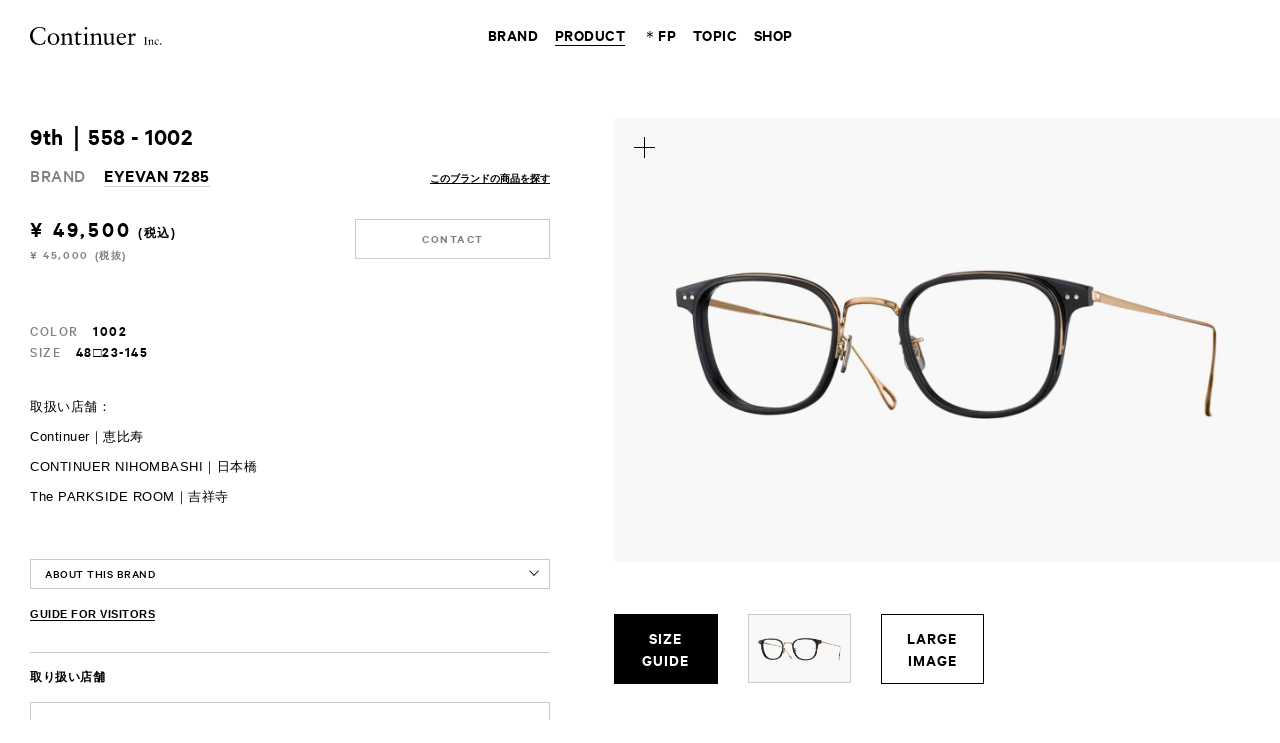

--- FILE ---
content_type: text/html; charset=UTF-8
request_url: https://www.continuer.jp/product/ev7285_558_1002/
body_size: 68027
content:
<script>/*  */</script><!doctype html>
<!--[if lt IE 7]><html class="no-js ie ie6 lt-ie9 lt-ie8 lt-ie7" lang="ja"> <![endif]-->
<!--[if IE 7]><html class="no-js ie ie7 lt-ie9 lt-ie8" lang="ja"> <![endif]-->
<!--[if IE 8]><html class="no-js ie ie8 lt-ie9" lang="ja"> <![endif]-->
<!--[if gt IE 8]><!--><html class="no-js" lang="ja"> <!--<![endif]-->
<head>
<meta charset="UTF-8" />
<meta http-equiv="Content-Type" content="text/html; charset=UTF-8" />
<meta http-equiv="X-UA-Compatible" content="IE=edge">
<meta name="viewport" content="width=device-width, initial-scale=1, minimum-scale=1.0, maximum-scale=1.0">
                            
<title>EYEVAN 7285｜9th｜558 - 1002｜PRODUCT｜Continuer Inc.｜メガネ・サングラス｜Select Shop</title>
  <meta name="keywords" content="continuer,コンティニュエ,めがね,眼鏡,メガネ,サングラス,ヴィンテージウォッチ,恵比寿,日本橋,吉祥寺">
      <meta name="description" content="取扱い店舗：Continuer｜恵比寿CONTINUER NIHOMBASHI｜日本橋The PARKSIDE ROOM｜吉祥寺">
    <meta property="og:description" content="取扱い店舗：Continuer｜恵比寿CONTINUER NIHOMBASHI｜日本橋The PARKSIDE ROOM｜吉祥寺">
    <meta property="og:image" content="https://www.continuer.jp/wp/wp-content/uploads/2018/09/ev7285_558_1002_eye.jpg">

<meta property="og:url" content="https://www.continuer.jp/product/ev7285_558_1002/">
<meta property="og:title" content="EYEVAN 7285｜9th｜558 - 1002｜PRODUCT｜Continuer Inc.｜メガネ・サングラス｜Select Shop">
<meta property="og:site_name" content="Continuer Inc.｜メガネ・サングラス｜Select Shop">
<meta property="og:type" content="website">

<meta name="twitter:card" content="summary" />
<link rel="stylesheet" href="https://www.continuer.jp/wp/wp-content/themes/continuer/assets/css/index.css?20250428" type="text/css" />
<link rel="shortcut icon" href="https://www.continuer.jp/wp/wp-content/themes/continuer/assets/favicon.ico">
<link rel="apple-touch-icon-precomposed" href="https://www.continuer.jp/wp/wp-content/themes/continuer/assets/images/ios.png">
  <script src="https://player.vimeo.com/api/player.js"></script>
<script type="text/javascript" src="https://www.continuer.jp/wp/wp-content/themes/continuer/assets/js/index.js?20250428"></script>
<meta name='robots' content='max-image-preview:large' />
<link rel='dns-prefetch' href='//www.google.com' />
<link rel='dns-prefetch' href='//s.w.org' />
<link rel='stylesheet' id='wp-block-library-css'  href='https://www.continuer.jp/wp/wp-includes/css/dist/block-library/style.min.css' type='text/css' media='all' />
<style id='global-styles-inline-css' type='text/css'>
body{--wp--preset--color--black: #000000;--wp--preset--color--cyan-bluish-gray: #abb8c3;--wp--preset--color--white: #ffffff;--wp--preset--color--pale-pink: #f78da7;--wp--preset--color--vivid-red: #cf2e2e;--wp--preset--color--luminous-vivid-orange: #ff6900;--wp--preset--color--luminous-vivid-amber: #fcb900;--wp--preset--color--light-green-cyan: #7bdcb5;--wp--preset--color--vivid-green-cyan: #00d084;--wp--preset--color--pale-cyan-blue: #8ed1fc;--wp--preset--color--vivid-cyan-blue: #0693e3;--wp--preset--color--vivid-purple: #9b51e0;--wp--preset--gradient--vivid-cyan-blue-to-vivid-purple: linear-gradient(135deg,rgba(6,147,227,1) 0%,rgb(155,81,224) 100%);--wp--preset--gradient--light-green-cyan-to-vivid-green-cyan: linear-gradient(135deg,rgb(122,220,180) 0%,rgb(0,208,130) 100%);--wp--preset--gradient--luminous-vivid-amber-to-luminous-vivid-orange: linear-gradient(135deg,rgba(252,185,0,1) 0%,rgba(255,105,0,1) 100%);--wp--preset--gradient--luminous-vivid-orange-to-vivid-red: linear-gradient(135deg,rgba(255,105,0,1) 0%,rgb(207,46,46) 100%);--wp--preset--gradient--very-light-gray-to-cyan-bluish-gray: linear-gradient(135deg,rgb(238,238,238) 0%,rgb(169,184,195) 100%);--wp--preset--gradient--cool-to-warm-spectrum: linear-gradient(135deg,rgb(74,234,220) 0%,rgb(151,120,209) 20%,rgb(207,42,186) 40%,rgb(238,44,130) 60%,rgb(251,105,98) 80%,rgb(254,248,76) 100%);--wp--preset--gradient--blush-light-purple: linear-gradient(135deg,rgb(255,206,236) 0%,rgb(152,150,240) 100%);--wp--preset--gradient--blush-bordeaux: linear-gradient(135deg,rgb(254,205,165) 0%,rgb(254,45,45) 50%,rgb(107,0,62) 100%);--wp--preset--gradient--luminous-dusk: linear-gradient(135deg,rgb(255,203,112) 0%,rgb(199,81,192) 50%,rgb(65,88,208) 100%);--wp--preset--gradient--pale-ocean: linear-gradient(135deg,rgb(255,245,203) 0%,rgb(182,227,212) 50%,rgb(51,167,181) 100%);--wp--preset--gradient--electric-grass: linear-gradient(135deg,rgb(202,248,128) 0%,rgb(113,206,126) 100%);--wp--preset--gradient--midnight: linear-gradient(135deg,rgb(2,3,129) 0%,rgb(40,116,252) 100%);--wp--preset--duotone--dark-grayscale: url('#wp-duotone-dark-grayscale');--wp--preset--duotone--grayscale: url('#wp-duotone-grayscale');--wp--preset--duotone--purple-yellow: url('#wp-duotone-purple-yellow');--wp--preset--duotone--blue-red: url('#wp-duotone-blue-red');--wp--preset--duotone--midnight: url('#wp-duotone-midnight');--wp--preset--duotone--magenta-yellow: url('#wp-duotone-magenta-yellow');--wp--preset--duotone--purple-green: url('#wp-duotone-purple-green');--wp--preset--duotone--blue-orange: url('#wp-duotone-blue-orange');--wp--preset--font-size--small: 13px;--wp--preset--font-size--medium: 20px;--wp--preset--font-size--large: 36px;--wp--preset--font-size--x-large: 42px;}.has-black-color{color: var(--wp--preset--color--black) !important;}.has-cyan-bluish-gray-color{color: var(--wp--preset--color--cyan-bluish-gray) !important;}.has-white-color{color: var(--wp--preset--color--white) !important;}.has-pale-pink-color{color: var(--wp--preset--color--pale-pink) !important;}.has-vivid-red-color{color: var(--wp--preset--color--vivid-red) !important;}.has-luminous-vivid-orange-color{color: var(--wp--preset--color--luminous-vivid-orange) !important;}.has-luminous-vivid-amber-color{color: var(--wp--preset--color--luminous-vivid-amber) !important;}.has-light-green-cyan-color{color: var(--wp--preset--color--light-green-cyan) !important;}.has-vivid-green-cyan-color{color: var(--wp--preset--color--vivid-green-cyan) !important;}.has-pale-cyan-blue-color{color: var(--wp--preset--color--pale-cyan-blue) !important;}.has-vivid-cyan-blue-color{color: var(--wp--preset--color--vivid-cyan-blue) !important;}.has-vivid-purple-color{color: var(--wp--preset--color--vivid-purple) !important;}.has-black-background-color{background-color: var(--wp--preset--color--black) !important;}.has-cyan-bluish-gray-background-color{background-color: var(--wp--preset--color--cyan-bluish-gray) !important;}.has-white-background-color{background-color: var(--wp--preset--color--white) !important;}.has-pale-pink-background-color{background-color: var(--wp--preset--color--pale-pink) !important;}.has-vivid-red-background-color{background-color: var(--wp--preset--color--vivid-red) !important;}.has-luminous-vivid-orange-background-color{background-color: var(--wp--preset--color--luminous-vivid-orange) !important;}.has-luminous-vivid-amber-background-color{background-color: var(--wp--preset--color--luminous-vivid-amber) !important;}.has-light-green-cyan-background-color{background-color: var(--wp--preset--color--light-green-cyan) !important;}.has-vivid-green-cyan-background-color{background-color: var(--wp--preset--color--vivid-green-cyan) !important;}.has-pale-cyan-blue-background-color{background-color: var(--wp--preset--color--pale-cyan-blue) !important;}.has-vivid-cyan-blue-background-color{background-color: var(--wp--preset--color--vivid-cyan-blue) !important;}.has-vivid-purple-background-color{background-color: var(--wp--preset--color--vivid-purple) !important;}.has-black-border-color{border-color: var(--wp--preset--color--black) !important;}.has-cyan-bluish-gray-border-color{border-color: var(--wp--preset--color--cyan-bluish-gray) !important;}.has-white-border-color{border-color: var(--wp--preset--color--white) !important;}.has-pale-pink-border-color{border-color: var(--wp--preset--color--pale-pink) !important;}.has-vivid-red-border-color{border-color: var(--wp--preset--color--vivid-red) !important;}.has-luminous-vivid-orange-border-color{border-color: var(--wp--preset--color--luminous-vivid-orange) !important;}.has-luminous-vivid-amber-border-color{border-color: var(--wp--preset--color--luminous-vivid-amber) !important;}.has-light-green-cyan-border-color{border-color: var(--wp--preset--color--light-green-cyan) !important;}.has-vivid-green-cyan-border-color{border-color: var(--wp--preset--color--vivid-green-cyan) !important;}.has-pale-cyan-blue-border-color{border-color: var(--wp--preset--color--pale-cyan-blue) !important;}.has-vivid-cyan-blue-border-color{border-color: var(--wp--preset--color--vivid-cyan-blue) !important;}.has-vivid-purple-border-color{border-color: var(--wp--preset--color--vivid-purple) !important;}.has-vivid-cyan-blue-to-vivid-purple-gradient-background{background: var(--wp--preset--gradient--vivid-cyan-blue-to-vivid-purple) !important;}.has-light-green-cyan-to-vivid-green-cyan-gradient-background{background: var(--wp--preset--gradient--light-green-cyan-to-vivid-green-cyan) !important;}.has-luminous-vivid-amber-to-luminous-vivid-orange-gradient-background{background: var(--wp--preset--gradient--luminous-vivid-amber-to-luminous-vivid-orange) !important;}.has-luminous-vivid-orange-to-vivid-red-gradient-background{background: var(--wp--preset--gradient--luminous-vivid-orange-to-vivid-red) !important;}.has-very-light-gray-to-cyan-bluish-gray-gradient-background{background: var(--wp--preset--gradient--very-light-gray-to-cyan-bluish-gray) !important;}.has-cool-to-warm-spectrum-gradient-background{background: var(--wp--preset--gradient--cool-to-warm-spectrum) !important;}.has-blush-light-purple-gradient-background{background: var(--wp--preset--gradient--blush-light-purple) !important;}.has-blush-bordeaux-gradient-background{background: var(--wp--preset--gradient--blush-bordeaux) !important;}.has-luminous-dusk-gradient-background{background: var(--wp--preset--gradient--luminous-dusk) !important;}.has-pale-ocean-gradient-background{background: var(--wp--preset--gradient--pale-ocean) !important;}.has-electric-grass-gradient-background{background: var(--wp--preset--gradient--electric-grass) !important;}.has-midnight-gradient-background{background: var(--wp--preset--gradient--midnight) !important;}.has-small-font-size{font-size: var(--wp--preset--font-size--small) !important;}.has-medium-font-size{font-size: var(--wp--preset--font-size--medium) !important;}.has-large-font-size{font-size: var(--wp--preset--font-size--large) !important;}.has-x-large-font-size{font-size: var(--wp--preset--font-size--x-large) !important;}
</style>
<link rel='stylesheet' id='contact-form-7-css'  href='https://www.continuer.jp/wp/wp-content/plugins/contact-form-7_5.1/includes/css/styles.css?ver=5.1.1' type='text/css' media='all' />
<link rel='stylesheet' id='contact-form-7-confirm-css'  href='https://www.continuer.jp/wp/wp-content/plugins/contact-form-7-add-confirm/includes/css/styles.css?ver=5.1' type='text/css' media='all' />
<link rel='stylesheet' id='usces_default_css-css'  href='https://www.continuer.jp/wp/wp-content/plugins/usc-e-shop/css/usces_default.css?ver=2.8.23.2309251' type='text/css' media='all' />
<link rel='stylesheet' id='dashicons-css'  href='https://www.continuer.jp/wp/wp-includes/css/dashicons.min.css' type='text/css' media='all' />
<script type='text/javascript' src='https://www.continuer.jp/wp/wp-includes/js/jquery/jquery.min.js?ver=3.6.0' id='jquery-core-js'></script>
<script type='text/javascript' src='https://www.continuer.jp/wp/wp-includes/js/jquery/jquery-migrate.min.js?ver=3.3.2' id='jquery-migrate-js'></script>
<link rel="https://api.w.org/" href="https://www.continuer.jp/wp-json/" /><link rel="alternate" type="application/json" href="https://www.continuer.jp/wp-json/wp/v2/posts/8709" /><link rel="canonical" href="https://www.continuer.jp/product/ev7285_558_1002/" />
<link rel='shortlink' href='https://www.continuer.jp/?p=8709' />
<link rel="alternate" type="application/json+oembed" href="https://www.continuer.jp/wp-json/oembed/1.0/embed?url=https%3A%2F%2Fwww.continuer.jp%2Fproduct%2Fev7285_558_1002%2F" />
<link rel="alternate" type="text/xml+oembed" href="https://www.continuer.jp/wp-json/oembed/1.0/embed?url=https%3A%2F%2Fwww.continuer.jp%2Fproduct%2Fev7285_558_1002%2F&#038;format=xml" />

<!-- Google tag (gtag.js) -->
<script async src="https://www.googletagmanager.com/gtag/js?id=G-5GFQ74HN2F"></script>
<script>
  window.dataLayer = window.dataLayer || [];
  function gtag(){dataLayer.push(arguments);}
  gtag('js', new Date());

  gtag('config', 'G-5GFQ74HN2F');
</script>
<script type="text/javascript">
  var _gaq = _gaq || [];
  _gaq.push(['_setAccount', 'UA-27238599-1']);
  _gaq.push(['_setDomainName', 'continuer.jp']);
  _gaq.push(['_trackPageview']);

  (function() {
    var ga = document.createElement('script'); ga.type = 'text/javascript'; ga.async = true;
    ga.src = ('https:' == document.location.protocol ? 'https://ssl' : 'http://www') + '.google-analytics.com/ga.js';
    var s = document.getElementsByTagName('script')[0]; s.parentNode.insertBefore(ga, s);
  })();
</script>
</head>
<body id="single_product" class="post-template-default single single-post postid-8709 single-format-standard">
                                      <div id="product_detail">
      <a class="close" href="#"><img src="https://www.continuer.jp/wp/wp-content/themes/continuer/assets/images/product_detail_close.svg"></a>
      <ul class="images">
                              <li id="detail_1"><img src="https://www.continuer.jp/wp/wp-content/uploads/2018/09/ev7285_558_1002.jpg" alt="9th｜558 - 1002｜EYEVAN 7285"></li>
                        </ul>
    </div>
    <div id="product_search_box">
    <div class="bg_black"></div>
    <div class="keyword">
      <div class="filter_close">
        <a href="#">
          <svg version="1.1" id="filter_close_svg" xmlns="http://www.w3.org/2000/svg" xmlns:xlink="http://www.w3.org/1999/xlink" x="0px" y="0px" width="9px" height="9px" viewBox="0 0 9 9" style="enable-background:new 0 0 9 9;" xml:space="preserve">
            <g>
              <path d="M4.5,5C4.37,5,4.24,4.95,4.15,4.85l-4-4c-0.2-0.2-0.2-0.51,0-0.71s0.51-0.2,0.71,0L4.5,3.79l3.65-3.65 c0.2-0.2,0.51-0.2,0.71,0s0.2,0.51,0,0.71l-4,4C4.76,4.95,4.63,5,4.5,5z"/>
              <path d="M8.5,9C8.37,9,8.24,8.95,8.15,8.85L4.5,5.21L0.85,8.85c-0.2,0.2-0.51,0.2-0.71,0s-0.2-0.51,0-0.71l4-4 c0.2-0.2,0.51-0.2,0.71,0l4,4c0.2,0.2,0.2,0.51,0,0.71C8.76,8.95,8.63,9,8.5,9z"/>
            </g>
          </svg>
        </a>
      </div>
      <div class="keyword_top">
        商品名やブランド名で検索していただけます
      </div>
      <div class="keyword_content">
        <div class="text">
          <div class="inner">
            <input class="search_text" type="text" placeholder="   PRODUCT or BRAND   ">
          </div>
        </div>
        <div class="search_button">
          <a href="#">
            <span>SEARCH</span>
            <svg version="1.1" xmlns="http://www.w3.org/2000/svg" xmlns:xlink="http://www.w3.org/1999/xlink" x="0px" y="0px" width="24px" height="24px" viewBox="0 0 24 24" style="enable-background:new 0 0 24 24;" xml:space="preserve">
              <g><g><rect x="17.52516" y="13.23633" transform="matrix(0.70708 -0.70714 0.70714 0.70708 -7.67625 18.52747)" width="1.99998" height="10.58578"/></g></g>
              <g><path d="M9.51813,3.021c3.58011,0,6.49274,2.9143,6.49274,6.49646c0,3.58209-2.91263,6.49634-6.49274,6.49634 c-3.58024,0-6.49298-2.91425-6.49298-6.49634C3.02515,5.9353,5.93789,3.021,9.51813,3.021 M9.51813,1.021 c-4.69055,0-8.49298,3.80402-8.49298,8.49646s3.80243,8.49634,8.49298,8.49634c4.69031,0,8.49274-3.8039,8.49274-8.49634 S14.20844,1.021,9.51813,1.021L9.51813,1.021z"/></g>
            </svg>
          </a>
        </div>
      </div>
    </div>
  </div>
  <div id="container">
    <header>
      <a class="mobile_menu_open" href="#"><img src="https://www.continuer.jp/wp/wp-content/themes/continuer/assets/images/mobile_menu_open.svg"></a>
      <h1><a href="https://www.continuer.jp"><img src="https://www.continuer.jp/wp/wp-content/themes/continuer/assets/images/logo_continuer.svg" alt="Continuer Inc."></a></h1>
      <nav>
      <ul>
        <li><a data-type="brand"   class="" href="https://www.continuer.jp/brand/"><span>BRAND</span></a></li>
        <li><a data-type="product" class=" current" href="https://www.continuer.jp/product/"><span>PRODUCT</span></a></li>
        <li><a data-type="fp"      class="" href="#"><span><span class="fp_icon">＊</span>FP</span></a></li>
        <li><a data-type="topic"   class="" href="https://www.continuer.jp/topic/?type=journal"><span>TOPIC</span></a></li>
        <li><a data-type="shop"    class="" href="https://www.continuer.jp/shop/"><span>SHOP</span></a></li>
      </ul>
    </nav>
    <div class="popovers">
      <div class="popovers_inner">
        <div class="over_block over_brand">
                      <div class="highlight_brand_ul_block">
                            <ul>
                                  <li><a href="https://www.continuer.jp/brand/essentials-by-continuer"><span>＊ESSENTIALS by Continuer〈Original Contents 〉</span></a></li>
                              </ul>
              <ul>
                                  <li><a href="https://www.continuer.jp/brand/luxury-eyewear"><span>＊Luxury Eyewear</span></a></li>
                              </ul>
            </div>
                    <div class="brand_ul_block">
                        <ul>
                              <li><a href="https://www.continuer.jp/brand/max-pittion"><span>MAX PITTION</span></a></li>
                              <li><a href="https://www.continuer.jp/brand/oliver-goldsmith"><span>OLIVER GOLDSMITH</span></a></li>
                              <li><a href="https://www.continuer.jp/brand/yuichi-toyama"><span>YUICHI TOYAMA.</span></a></li>
                              <li><a href="https://www.continuer.jp/brand/10-eyevan"><span>10 eyevan</span></a></li>
                              <li><a href="https://www.continuer.jp/brand/ayame"><span>ayame</span></a></li>
                              <li><a href="https://www.continuer.jp/brand/peter-and-may"><span>PETER AND MAY</span></a></li>
                          </ul>
            <ul>
                              <li><a href="https://www.continuer.jp/brand/lazare-studio"><span>lazare studio</span></a></li>
                              <li><a href="https://www.continuer.jp/brand/district-vision"><span>District Vision</span></a></li>
                              <li><a href="https://www.continuer.jp/brand/haffmans-neumeister"><span>HAFFMANS & NEUMEISTER</span></a></li>
                              <li><a href="https://www.continuer.jp/brand/masahiromaruyama"><span>MASAHIROMARUYAMA</span></a></li>
                              <li><a href="https://www.continuer.jp/brand/twoface"><span>TWOFACE</span></a></li>
                              <li><a href="https://www.continuer.jp/brand/yellows-plus"><span>YELLOWS PLUS</span></a></li>
                          </ul>
            <ul>
                              <li><a href="https://www.continuer.jp/brand/julius-tart-optical"><span>JULIUS TART OPTICAL</span></a></li>
                              <li><a href="https://www.continuer.jp/brand/arch-optical"><span>ARCH OPTICAL</span></a></li>
                              <li><a href="https://www.continuer.jp/brand/vintage-cartier"><span>Cartier (Vintage Watch)</span></a></li>
                              <li><a href="https://www.continuer.jp/brand/neat"><span>NEAT</span></a></li>
                        </ul>
          </div>
                      <div class="more_button"><a href="/brand/"><span>MORE BRAND</span></a></div>
                  </div>
        <div class="over_block over_product">
          <ul>
            <li><a href="https://www.continuer.jp/product/"><span>ALL PRODUCT</span></a></li>
            <li><a href="https://www.continuer.jp/product/?type=eyewear"><span>EYEWEAR</span></a></li>
            <li><a href="https://www.continuer.jp/product/?type=watch"><span>WATCH</span></a></li>
            <li><a href="https://www.continuer.jp/product/?type=apparel"><span>APPAREL / GOODS</span></a></li>
          </ul>
        </div>
        <div class="over_block over_fp">
          <ul>
            <li><a href="https://www.continuer.jp/topic/fp_info_20200528/"><span>WHAT’S FP</span></a></li>
            <li><a href="https://reserva.be/continuer" target="_blank"><span class="b_l">Continuer</span></a></li>
            <li><a href="https://reserva.be/extraspace" target="_blank"><span class="b_l">Continuer Extra Space</span></a></li>
            <li><a href="https://reserva.be/theparksideroom" target="_blank"><span class="b_l">The PARKSIDE ROOM</span></a></li>
          </ul>
        </div>
        <div class="over_block over_topic">
          <ul>
            <li><a href="https://www.continuer.jp/topic/?type=blog"><span>BLOG</span></a></li>
            <li><a href="https://www.continuer.jp/topic/?type=journal"><span>JOURNAL</span></a></li>
          </ul>
        </div>
        <div class="over_block over_shop">
          <ul>
                        <li><a href="https://www.continuer.jp/shop/continuer/"><span>Continuer / <span class='place'>恵比寿</span></span></a></li>
                        <li><a href="https://www.continuer.jp/shop/continuer-extra-space/"><span>Continuer Extra Space / <span class='place'>恵比寿</span></span></a></li>
                        <li><a href="https://www.continuer.jp/shop/continuer-nihombashi/"><span>CONTINUER NIHOMBASHI / <span class='place'>日本橋</span></span></a></li>
                        <li><a href="https://www.continuer.jp/shop/tpr/"><span>The PARKSIDE ROOM / <span class='place'>吉祥寺</span></span></a></li>
                        <li><a href="https://www.continuer.jp/shop/online/"><span>ONLINE STORE / <span class='place'>オンライン</span></span></a></li>
                      </ul>
          <div class="more_button"><a href="/shop/"><span>ALL SHOP</span></a></div>
        </div>
      </div>
    </div>
        <a class="lang ip_en" href="https://www.continuer.jp/en/">EN</a>
      <div class="mobile_menu">
    <a class="mobile_menu_close" href="#"><img src="https://www.continuer.jp/wp/wp-content/themes/continuer/assets/images/mobile_menu_close.svg"></a>
    <div class="logo"><a href="https://www.continuer.jp"><img src="https://www.continuer.jp/wp/wp-content/themes/continuer/assets/images/logo_continuer_white.svg" alt="Continuer"></a></div>
    <div class="mobile_menu_keyword">
      <div class="mobile_keyword">
        <div class="keyword_top">商品名やブランド名で検索していただけます</div>
        <div class="keyword_appear_button">
          <a href="#">
            <span>SEARCH</span>
            <svg version="1.1" xmlns="http://www.w3.org/2000/svg" xmlns:xlink="http://www.w3.org/1999/xlink" x="0px" y="0px" width="24px" height="24px" viewBox="0 0 24 24" style="enable-background:new 0 0 24 24;" xml:space="preserve">
              <g><g><rect x="17.52516" y="13.23633" transform="matrix(0.70708 -0.70714 0.70714 0.70708 -7.67625 18.52747)" width="1.99998" height="10.58578"/></g></g>
              <g><path d="M9.51813,3.021c3.58011,0,6.49274,2.9143,6.49274,6.49646c0,3.58209-2.91263,6.49634-6.49274,6.49634 c-3.58024,0-6.49298-2.91425-6.49298-6.49634C3.02515,5.9353,5.93789,3.021,9.51813,3.021 M9.51813,1.021 c-4.69055,0-8.49298,3.80402-8.49298,8.49646s3.80243,8.49634,8.49298,8.49634c4.69031,0,8.49274-3.8039,8.49274-8.49634 S14.20844,1.021,9.51813,1.021L9.51813,1.021z"/></g>
            </svg>
          </a>
        </div>
        <div class="keyword_content">
          <div class="text">
            <div class="inner">
              <input class="search_text" type="text" placeholder="  PRODUCT or BRAND  ">
            </div>
          </div>
          <div class="search_button">
            <a href="#">
              <svg version="1.1" xmlns="http://www.w3.org/2000/svg" xmlns:xlink="http://www.w3.org/1999/xlink" x="0px" y="0px" width="24px" height="24px" viewBox="0 0 24 24" style="enable-background:new 0 0 24 24;" xml:space="preserve">
                <g><g><rect x="17.52516" y="13.23633" transform="matrix(0.70708 -0.70714 0.70714 0.70708 -7.67625 18.52747)" width="1.99998" height="10.58578"/></g></g>
                <g><path d="M9.51813,3.021c3.58011,0,6.49274,2.9143,6.49274,6.49646c0,3.58209-2.91263,6.49634-6.49274,6.49634 c-3.58024,0-6.49298-2.91425-6.49298-6.49634C3.02515,5.9353,5.93789,3.021,9.51813,3.021 M9.51813,1.021 c-4.69055,0-8.49298,3.80402-8.49298,8.49646s3.80243,8.49634,8.49298,8.49634c4.69031,0,8.49274-3.8039,8.49274-8.49634 S14.20844,1.021,9.51813,1.021L9.51813,1.021z"/></g>
              </svg>
            </a>
          </div>
        </div>
      </div>
    </div>
    <div class="mobile_menu_inner">
      <div class="links">
        <div class="link_block">
          <a class="title" href="#">BRAND</a>
                      <ul class="highlight_brand">
                              <li><a href="https://www.continuer.jp/brand/essentials-by-continuer">＊ESSENTIALS by Continuer〈Original Contents 〉</a></li>
                              <li><a href="https://www.continuer.jp/brand/luxury-eyewear">＊Luxury Eyewear</a></li>
                          </ul>
                    <ul>
                          <li><a href="https://www.continuer.jp/brand/max-pittion">MAX PITTION</a></li>
                          <li><a href="https://www.continuer.jp/brand/oliver-goldsmith">OLIVER GOLDSMITH</a></li>
                          <li><a href="https://www.continuer.jp/brand/yuichi-toyama">YUICHI TOYAMA.</a></li>
                          <li><a href="https://www.continuer.jp/brand/10-eyevan">10 eyevan</a></li>
                          <li><a href="https://www.continuer.jp/brand/ayame">ayame</a></li>
                          <li><a href="https://www.continuer.jp/brand/peter-and-may">PETER AND MAY</a></li>
                          <li><a href="https://www.continuer.jp/brand/lazare-studio">lazare studio</a></li>
                          <li><a href="https://www.continuer.jp/brand/district-vision">District Vision</a></li>
                          <li><a href="https://www.continuer.jp/brand/haffmans-neumeister">HAFFMANS & NEUMEISTER</a></li>
                          <li><a href="https://www.continuer.jp/brand/masahiromaruyama">MASAHIROMARUYAMA</a></li>
                          <li><a href="https://www.continuer.jp/brand/twoface">TWOFACE</a></li>
                          <li><a href="https://www.continuer.jp/brand/yellows-plus">YELLOWS PLUS</a></li>
                          <li><a href="https://www.continuer.jp/brand/julius-tart-optical">JULIUS TART OPTICAL</a></li>
                          <li><a href="https://www.continuer.jp/brand/arch-optical">ARCH OPTICAL</a></li>
                          <li><a href="https://www.continuer.jp/brand/vintage-cartier">Cartier (Vintage Watch)</a></li>
                          <li><a href="https://www.continuer.jp/brand/neat">NEAT</a></li>
                                      <li class="more_button"><a href="/brand/">MORE BRAND</a></li>
                      </ul>
        </div>
        <div class="link_block">
          <a class="title" href="#">PRODUCT</a>
          <ul>
            <li><a href="https://www.continuer.jp/product/">ALL PRODUCT</a></li>
            <li><a href="https://www.continuer.jp/product/?type=eyewear">EYEWEAR</a></li>
            <li><a href="https://www.continuer.jp/product/?type=watch">WATCH</a></li>
            <li><a href="https://www.continuer.jp/product/?type=apparel">APPAREL / GOODS</a></li>
          </ul>
        </div>
        <div class="link_block">
          <a class="title" href="#"><span class="fp_icon">＊</span>FP</a>
          <ul>
            <li><a href="https://www.continuer.jp/topic/fp_info_20200528/"><span>WHAT’S FP</span></a></li>
            <li><a href="https://reserva.be/continuer" target="_blank"><span class="b_l">Continuer</span></a></li>
            <li><a href="https://reserva.be/extraspace" target="_blank"><span class="b_l">Continuer Extra Space</span></a></li>
            <li><a href="https://reserva.be/theparksideroom" target="_blank"><span class="b_l">The PARKSIDE ROOM</span></a></li>
          </ul>
        </div>
        <div class="link_block">
          <a class="title" href="#">TOPIC</a>
          <ul>
            <li><a href="https://www.continuer.jp/topic/?type=blog">BLOG</a></li>
            <li><a href="https://www.continuer.jp/topic/?type=journal">JOURNAL</a></li>
          </ul>
        </div>
        <div class="link_block">
          <a class="title" href="#">SHOP</a>
          <ul>
                          <li><a href="https://www.continuer.jp/shop/continuer/">Continuer / <span class='place'>恵比寿</span></a></li>
                          <li><a href="https://www.continuer.jp/shop/continuer-extra-space/">Continuer Extra Space / <span class='place'>恵比寿</span></a></li>
                          <li><a href="https://www.continuer.jp/shop/continuer-nihombashi/">CONTINUER NIHOMBASHI / <span class='place'>日本橋</span></a></li>
                          <li><a href="https://www.continuer.jp/shop/tpr/">The PARKSIDE ROOM / <span class='place'>吉祥寺</span></a></li>
                          <li><a href="https://www.continuer.jp/shop/online/">ONLINE STORE / <span class='place'>オンライン</span></a></li>
                      </ul>
        </div>
        <div class="link_block">
          <a class="link" href="https://www.continuer.jp/about/">
            COMPANY
            <svg version="1.1" id="link_arrow_journal_svg" xmlns="http://www.w3.org/2000/svg" xmlns:xlink="http://www.w3.org/1999/xlink" x="0px" y="0px" width="4px" height="8px" viewBox="0 0 4 8" style="enable-background:new 0 0 4 8;" xml:space="preserve">
              <g><polyline class="st0" points="0,0 4,4 0,8   "/></g>
            </svg>
          </a>
        </div>
        <div class="link_block">
          <a class="link" href="https://www.continuer.jp/serviceguide/">
            SERVICE GUIDE
            <svg version="1.1" id="link_arrow_journal_svg" xmlns="http://www.w3.org/2000/svg" xmlns:xlink="http://www.w3.org/1999/xlink" x="0px" y="0px" width="4px" height="8px" viewBox="0 0 4 8" style="enable-background:new 0 0 4 8;" xml:space="preserve">
              <g><polyline class="st0" points="0,0 4,4 0,8   "/></g>
            </svg>
          </a>
        </div>
        <div class="link_block">
          <a class="link" href="https://www.continuer.jp/contact/">
            CONTACT
            <svg version="1.1" id="link_arrow_journal_svg" xmlns="http://www.w3.org/2000/svg" xmlns:xlink="http://www.w3.org/1999/xlink" x="0px" y="0px" width="4px" height="8px" viewBox="0 0 4 8" style="enable-background:new 0 0 4 8;" xml:space="preserve">
              <g><polyline class="st0" points="0,0 4,4 0,8   "/></g>
            </svg>
          </a>
        </div>
                  <div class="link_block">
            <a class="link" href="https://www.continuer.jp/recruit/">
              RECRUIT
              <svg version="1.1" id="link_arrow_journal_svg" xmlns="http://www.w3.org/2000/svg" xmlns:xlink="http://www.w3.org/1999/xlink" x="0px" y="0px" width="4px" height="8px" viewBox="0 0 4 8" style="enable-background:new 0 0 4 8;" xml:space="preserve">
                <g><polyline class="st0" points="0,0 4,4 0,8   "/></g>
              </svg>
            </a>
          </div>
              </div>
      <div class="menu_bottom">
        <div class="lang_button">
                      <a href="https://www.continuer.jp/en/">EN</a>
                  </div>
        <div class="sns">
          <div class="title">SNS</div>
          <ul>
            <li>
              <a href="https://www.instagram.com/continuer.official/" target="_blank">
                <svg version="1.1" id="instagram_icon_svg" xmlns="http://www.w3.org/2000/svg" xmlns:xlink="http://www.w3.org/1999/xlink" x="0px" y="0px" width="20px" height="20px" viewBox="0 0 20 20" style="enable-background:new 0 0 20 20;" xml:space="preserve">
                  <g>
                    <path d="M10,1.802c2.67,0,2.986,0.01,4.041,0.058c0.975,0.044,1.504,0.207,1.857,0.344c0.467,0.181,0.8,0.398,1.15,0.748
                      c0.35,0.35,0.567,0.683,0.748,1.15c0.137,0.352,0.3,0.882,0.344,1.857C18.188,7.014,18.198,7.33,18.198,10s-0.01,2.986-0.058,4.041
                      c-0.044,0.975-0.207,1.504-0.344,1.857c-0.181,0.467-0.398,0.8-0.748,1.15c-0.35,0.35-0.683,0.567-1.15,0.748
                      c-0.352,0.137-0.882,0.3-1.857,0.344c-1.054,0.048-1.371,0.058-4.041,0.058s-2.987-0.01-4.041-0.058
                      c-0.975-0.044-1.504-0.207-1.857-0.344c-0.467-0.181-0.8-0.398-1.15-0.748c-0.35-0.35-0.567-0.683-0.748-1.15
                      c-0.137-0.352-0.3-0.882-0.344-1.857C1.812,12.986,1.802,12.67,1.802,10s0.01-2.986,0.058-4.041
                      c0.044-0.975,0.207-1.504,0.344-1.857c0.181-0.467,0.398-0.8,0.748-1.15c0.35-0.35,0.683-0.567,1.15-0.748
                      c0.352-0.137,0.882-0.3,1.857-0.344C7.014,1.812,7.33,1.802,10,1.802 M10,0C7.284,0,6.944,0.012,5.877,0.06
                      C4.813,0.109,4.086,0.278,3.45,0.525C2.792,0.781,2.234,1.122,1.678,1.678C1.122,2.234,0.781,2.792,0.525,3.45
                      C0.278,4.086,0.109,4.813,0.06,5.877C0.012,6.944,0,7.284,0,10c0,2.716,0.012,3.056,0.06,4.123
                      c0.049,1.064,0.218,1.791,0.465,2.427c0.256,0.658,0.597,1.215,1.153,1.771c0.556,0.556,1.114,0.898,1.771,1.153
                      c0.636,0.247,1.363,0.416,2.427,0.465C6.944,19.989,7.284,20,10,20s3.056-0.011,4.123-0.06c1.064-0.049,1.791-0.218,2.427-0.465
                      c0.658-0.256,1.215-0.597,1.771-1.153c0.556-0.556,0.898-1.114,1.153-1.771c0.247-0.636,0.416-1.363,0.465-2.427
                      C19.988,13.056,20,12.716,20,10s-0.012-3.056-0.06-4.123c-0.049-1.064-0.218-1.791-0.465-2.427
                      c-0.256-0.658-0.597-1.215-1.153-1.771c-0.556-0.556-1.114-0.898-1.771-1.153c-0.636-0.247-1.363-0.416-2.427-0.465
                      C13.056,0.012,12.716,0,10,0L10,0z"/>
                    <path d="M10,4.865c-2.836,0-5.135,2.299-5.135,5.135S7.164,15.135,10,15.135s5.135-2.299,5.135-5.135S12.836,4.865,10,4.865z
                       M10,13.333c-1.841,0-3.333-1.492-3.333-3.333c0-1.841,1.492-3.333,3.333-3.333c1.841,0,3.333,1.492,3.333,3.333
                      C13.333,11.841,11.841,13.333,10,13.333z"/>
                    <circle cx="15.338" cy="4.662" r="1.2"/>
                  </g>
                </svg>
              </a>
            </li>
            <li>
              <a href="https://www.facebook.com/Continuer-%E3%82%B3%E3%83%B3%E3%83%86%E3%82%A3%E3%83%8B%E3%83%A5%E3%82%A8%E7%9C%BC%E9%8F%A1%E3%82%B5%E3%83%B3%E3%82%B0%E3%83%A9%E3%82%B9-245790412126399/" target="_blank">
                <svg version="1.1" id="facebook_icon_svg" xmlns="http://www.w3.org/2000/svg" xmlns:xlink="http://www.w3.org/1999/xlink" x="0px" y="0px" width="20px" height="20px" viewBox="0 0 20 20" style="enable-background:new 0 0 20 20;" xml:space="preserve">
                <path d="M7.8,19v-8.2H4.6V7.6h3.2V5.2C7.8,2.5,9.7,1,12.5,1c1.4,0,2.5,0.1,2.9,0.1V4l-2,0c-1.5,0-1.8,0.6-1.8,1.6v2h3.7l-0.5,3.2
                  h-3.2V19H7.8z"/>
                </svg>
              </a>
            </li>
            <li>
              <a href="https://twitter.com/Continuer_ebisu" target="_blank">
                <svg version="1.1" id="twitter_icon_svg" xmlns="http://www.w3.org/2000/svg" xmlns:xlink="http://www.w3.org/1999/xlink" x="0px" y="0px" width="20px" height="20px" viewBox="0 0 20 20" style="enable-background:new 0 0 20 20;" xml:space="preserve">
                  <path d="M19.615,3.512L19.615,3.512L19.615,3.512 M13.581,1.5c-2.223,0-4.024,1.922-4.024,4.291c0,0.337,0.036,0.664,0.104,0.978
                    C6.316,6.591,3.35,4.882,1.365,2.285C1.019,2.919,0.821,3.656,0.821,4.443c0,1.489,0.71,2.802,1.79,3.572
                    C1.951,7.993,1.331,7.8,0.788,7.479c0,0.017,0,0.035,0,0.053c0,2.079,1.387,3.814,3.228,4.208c-0.338,0.098-0.693,0.151-1.06,0.151
                    c-0.259,0-0.512-0.027-0.757-0.077c0.512,1.705,1.998,2.946,3.759,2.981c-1.377,1.151-3.113,1.837-4.998,1.837
                    c-0.325,0-0.645-0.021-0.96-0.06C1.781,17.79,3.896,18.5,6.169,18.5c7.402,0,11.45-6.54,11.45-12.211
                    c0-0.187-0.004-0.371-0.012-0.555c0.786-0.605,1.468-1.361,2.008-2.222c-0.722,0.341-1.497,0.572-2.311,0.675
                    c0.831-0.531,1.469-1.372,1.769-2.374c-0.777,0.492-1.639,0.849-2.555,1.041C15.784,2.021,14.738,1.5,13.581,1.5"/>
                </svg>
              </a>
            </li>
          </ul>
        </div>
      </div>
    </div>
  </div>
</header>
    <div id="content">
    
<div class="product_info">
  <div class="left">
    <h1>9th｜558 - 1002</h1>
          <div class="brand">
        <dl>
          <dt>BRAND</dt>
          <dd>
                          <div class="b">
                <h1><a class="link" href="https://www.continuer.jp/brand/eyevan-7285">EYEVAN 7285</a></h1>
                <a class="brand_list" href="https://www.continuer.jp/product/?filter:brand=eyevan-7285">このブランドの商品を探す</a>
              </div>
                      </dd>
        </dl>
      </div>
        <div class="content">
              <div class="price">¥ 49,500<span>(税込)</span></div>
        <div class="price_no_tax">¥ 45,000<span>(税抜)</span></div>
                    <div class="contact ip_en"><a href="https://www.continuer.jp/contact-en/?product=8709">CONTACT</a></div>
            <div class="skus">
        <form action="https://www.continuer.jp/usces-cart/" method="post">
          <ul>
                          <li class="sku">
                                                      <div class="type">
                                              <div class="color"><span>COLOR</span> 1002</div>
                                                                    <div class="size"><span>SIZE</span> 48□23-145</div>
                                            <div class="quant"><input name="quant[8709][ev7285_558_1002]" type="text" id="quant[8709][ev7285_558_1002]" class="skuquantity" value="1" onKeyDown="if (event.keyCode == 13) {return false;}" /></div>
                    </div>
                                                                    </li>
                      </ul>
        </form>
        <div class="text">取扱い店舗：<br>
Continuer｜恵比寿<br>
CONTINUER NIHOMBASHI｜日本橋<br>
The PARKSIDE ROOM｜吉祥寺<br>
&nbsp;</div>
      </div>
            <div class="about_brand">
        <a class="open" href="#">ABOUT THIS BRAND</a>
        <div class="brand_info">
                      <div class="brand">
              <div class="logo"><img src="https://www.continuer.jp/wp/wp-content/uploads/2018/06/eyevan_logo.png" alt="EYEVAN 7285"></div>
              <div class="name">
                EYEVAN 7285 / アイヴァン 7285              </div>
              <div class="text">1972 年、「着るメガネ」をコンセプトにスタートした「EYEVAN」。今ではファッションアイテムの一つとして当たり前となったアイウェア も、「EYEVAN」の洋服のようなTPOを 打ち出したコンセプトは当時画期的でした。海外の展示会でも高い評価を得て、当時のニューヨークタイムズにも取り上げられ、ハリウッ ドセレ ブも愛用するなど世界中から注目を集めました。その中で、当時の職人たちが最高の技術を使って作られたのが「EYEVAN CRAFT」 シリーズ。本当に作りたいものを作る、との思いから、この「EYEVAN CRAFT」のデザインや製造方法をベースに、パーツの解体・再構築を したのが、2013 年にスタートした「EYEVAN 7285」です。

&nbsp;

「EYEVAN 7285」は当時から続くクラフトマンシップを引き継ぎ、企画・デザイン・製造のすべてを日本で行い、国内外の厳選された眼鏡店やファッションブティックで展開しています。そのデザインは個性を引き出す、年齢や人種を超えたシームレスなものとなっており、その世界観は1stブランドブックにも表れます。ブランド名は、1972年のEYEVAN設立 から世界デビューを果たした1985年までの商品・コンセプトから強い影響を受けており、その意思を引き継ぎ、敬意を込めた意味から付けられています。

&nbsp;

こちらでは店舗で取り扱っている商品の一部を掲載しております。お探しのモデルなどが掲載されていない場合なども<a href="https://www.continuer.jp/contact/">CONTACT</a>や<a href="https://www.continuer.jp/contact/">お電話</a>などでお問い合わせください。

&nbsp;</div>
              <div class="view">
                <a class="brand_page" href="https://www.continuer.jp/brand/eyevan-7285">VIEW BRAND PAGE</a>
              </div>
            </div>
                  </div>
      </div>
              <div class="shipping_link"><a href="https://www.continuer.jp/en/">GUIDE FOR VISITORS</a></div>
            <div class="shops">
        <p>取り扱い店舗</p>
        <ul class="m">
                      <li>
              <a href="https://www.continuer.jp/shop/continuer/">Continuer</a>
            </li>
                      <li>
              <a href="https://www.continuer.jp/shop/tpr/">The PARKSIDE ROOM</a>
            </li>
                      <li>
              <a href="https://www.continuer.jp/shop/continuer-nihombashi/">CONTINUER NIHOMBASHI</a>
            </li>
                  </ul>
        <ul class="pc">
                      <li>
              <a href="https://www.continuer.jp/shop/continuer/">
                <div class="logo">
                  <span>
                    <span>
                      <img src="https://www.continuer.jp/wp/wp-content/uploads/2018/06/logo_1.jpg">
                    </span>
                  </span>
                </div>
                <div class="info">
                  <div class="place_ja ">恵比寿</div>
                  <div class="text">コンティニュエ</div>
                  <div class="place_en">EBISU</div>
                </div>
              </a>
            </li>
                      <li>
              <a href="https://www.continuer.jp/shop/tpr/">
                <div class="logo">
                  <span>
                    <span>
                      <img src="https://www.continuer.jp/wp/wp-content/uploads/2018/06/logo_4.jpg">
                    </span>
                  </span>
                </div>
                <div class="info">
                  <div class="place_ja ">吉祥寺</div>
                  <div class="text">ザ・パークサイド・ルーム</div>
                  <div class="place_en">KICHIJOJI</div>
                </div>
              </a>
            </li>
                      <li>
              <a href="https://www.continuer.jp/shop/continuer-nihombashi/">
                <div class="logo">
                  <span>
                    <span>
                      <img src="https://www.continuer.jp/wp/wp-content/uploads/2018/06/logo_3.jpg">
                    </span>
                  </span>
                </div>
                <div class="info">
                  <div class="place_ja ">日本橋</div>
                  <div class="text">コンティニュエ ニホンバシ</div>
                  <div class="place_en">NIHOMBASHI</div>
                </div>
              </a>
            </li>
                  </ul>
      </div>
    </div>
  </div>
  <div id="product_image_right" class="right">
    <div class="product_images">
      <div class="images">
        <div class="controller">
          <a class="large" href="#"><img src="https://www.continuer.jp/wp/wp-content/themes/continuer/assets/images/product_detail_open.svg"></a>
                  </div>
        <ul>
          <li class="sizeguide  type_image">
                          <a class="close" href="#">
                <svg version="1.1" id="sizeguide_close_svg" xmlns="http://www.w3.org/2000/svg" xmlns:xlink="http://www.w3.org/1999/xlink" x="0px" y="0px" width="13.5px" height="13.5px" viewBox="0 0 13.5 13.5" style="enable-background:new 0 0 13.5 13.5;" xml:space="preserve">
                  <g>
                    <path class="st0" d="M12.707,13.414l-6-6l-6,6L0,12.707l6.354-6.354c0.195-0.195,0.512-0.195,0.707,0l6.354,6.354L12.707,13.414z" />
                    <path class="st0" d="M6.707,7.207c-0.128,0-0.256-0.049-0.354-0.146L0,0.707L0.707,0l6,6l6-6l0.707,0.707L7.061,7.061 C6.963,7.158,6.835,7.207,6.707,7.207z"/>
                  </g>
                </svg>
              </a>
              <div class="image"><img src="https://www.continuer.jp/wp/wp-content/uploads/2020/05/SIZE_NEW_WEB_a.jpg" alt="size guide"></div>
                      </li>
                                                                <li class="current" data-id="0">
                  <div class="image"><img src="https://www.continuer.jp/wp/wp-content/uploads/2018/09/ev7285_558_1002.jpg" alt="9th｜558 - 1002｜EYEVAN 7285"></div>
                  <div class="caption">
                    <div class="inner">
                      
                    </div>
                  </div>
                </li>
                                            </ul>
      </div>
      <ul class="thumbnails">
                                                      <li>
            <a href="#" class="sizeguide" data-id="sizeguide">
              <span><span><span>SIZE<br>GUIDE</span></span></span>
                              <img src="https://www.continuer.jp/wp/wp-content/uploads/2018/09/ev7285_558_1002.jpg">
                          </a>
          </li>
                                                    <li>
              <a href="#" class="current" data-id="0"><img src="https://www.continuer.jp/wp/wp-content/uploads/2018/09/ev7285_558_1002.jpg" alt="9th｜558 - 1002｜EYEVAN 7285"></a>
              </li>
                                      <li>
          <a href="#" class="largeimage" data-id="largeimage">
            <span><span><span>LARGE<br>IMAGE</span></span></span>
                          <img src="https://www.continuer.jp/wp/wp-content/uploads/2018/09/ev7285_558_1002.jpg">
                      </a>
        </li>
      </ul>
    </div>
  </div>
</div>
<div class="sections">
      <div class="section products section_other_color">
      <h2 class="section_title">OTHER COLOR</h2>
      <div class="posts">
                  <div id="post_8710" class="post  ">
      <a href="https://www.continuer.jp/product/ev7285_558_2091/">
              <div class="image">
          <div class="post_loading"><div class="txt ">LOADING...</div></div>
                    <img src="https://www.continuer.jp/wp/wp-content/uploads/2018/09/ev7285_558_2091_eye.jpg" alt="9th｜558 &#8211; 2091｜EYEVAN 7285" />
        </div>
            <div class="bottom">
                  <h3>
                          <span>9th｜558 &#8211; 2091</span>
                      </h3>
                <div class="brand  ">EYEVAN 7285</div>
              </div>
    </a>
  </div>
                  <div id="post_8711" class="post  ">
      <a href="https://www.continuer.jp/product/ev7285_558_3010/">
              <div class="image">
          <div class="post_loading"><div class="txt ">LOADING...</div></div>
                    <img src="https://www.continuer.jp/wp/wp-content/uploads/2018/09/ev7285_558_3010_eye.jpg" alt="9th｜558 &#8211; 3010｜EYEVAN 7285" />
        </div>
            <div class="bottom">
                  <h3>
                          <span>9th｜558 &#8211; 3010</span>
                      </h3>
                <div class="brand  ">EYEVAN 7285</div>
              </div>
    </a>
  </div>
                  <div id="post_8712" class="post  ">
      <a href="https://www.continuer.jp/product/ev7285_558_4060/">
              <div class="image">
          <div class="post_loading"><div class="txt ">LOADING...</div></div>
                    <img src="https://www.continuer.jp/wp/wp-content/uploads/2018/09/ev7285_558_4060_eye.jpg" alt="9th｜558 &#8211; 4060｜EYEVAN 7285" />
        </div>
            <div class="bottom">
                  <h3>
                          <span>9th｜558 &#8211; 4060</span>
                      </h3>
                <div class="brand  ">EYEVAN 7285</div>
              </div>
    </a>
  </div>
              </div>
    </div>
            <div class="section products products_related">
      <h2 class="section_title">OTHER MODEL</h2>
      <div class="posts">
              </div>
              <div class="f_loading">
          <div class="txt">LOADING...</div>
        </div>
                </div>
        <div class="section brands product_brand">
      <h2 class="section_title">BRAND</h2>
                      <div class="brand_info">
          <div class="brand_text">
            <h2 class="name">EYEVAN 7285 / <span>アイヴァン 7285</span></h2>
            <div class="link"><a href="https://www.continuer.jp/brand/eyevan-7285">VIEW BRAND PAGE</a></div>
          </div>
        </div>
          </div>
    </div>

</div>
    <footer>
  <div class="inner">
    <div class="left">
      <div class="links">
        <div class="top">
          <ul>
            <li><a class="" href="https://www.continuer.jp/brand/">BRAND</a></li>
            <li><a class="current" href="https://www.continuer.jp/product/">ALL PRODUCT</a></li>
            <li><a class="" href="https://www.continuer.jp/topic/?type=blog">BLOG</a></li>
            <li><a class="" href="https://www.continuer.jp/topic/?type=journal">JOURNAL</a></li>
            <li><a class="" href="https://www.continuer.jp/shop/">SHOP</a></li>
            <li>
                              <a class="" href="https://www.continuer.jp/contact-en/">CONTACT</a>
                          </li>
          </ul>
        </div>
        <div class="bottom">
          <ul>
            <li><a class="" href="https://www.continuer.jp/about/">COMPANY</a></li>
            <li><a href="https://www.continuer.jp/serviceguide/">SERVICE GUIDE</a></li>
                          <li><a href="https://www.continuer.jp/recruit/">RECRUIT</a></li>
                                      <li><a href="https://www.continuer.jp/en/">ENGLISH</a></li>
                      </ul>
        </div>
      </div>
    </div>
    <div class="right">
      <div class="right__top">
        <div class="sns">
          <ul>
            <li>
              <a href="https://www.instagram.com/continuer.official/" target="_blank">
                <svg version="1.1" id="instagram_icon_svg" xmlns="http://www.w3.org/2000/svg" xmlns:xlink="http://www.w3.org/1999/xlink" x="0px" y="0px" width="20px" height="20px" viewBox="0 0 20 20" style="enable-background:new 0 0 20 20;" xml:space="preserve">
                  <g>
                    <path d="M10,1.802c2.67,0,2.986,0.01,4.041,0.058c0.975,0.044,1.504,0.207,1.857,0.344c0.467,0.181,0.8,0.398,1.15,0.748
                      c0.35,0.35,0.567,0.683,0.748,1.15c0.137,0.352,0.3,0.882,0.344,1.857C18.188,7.014,18.198,7.33,18.198,10s-0.01,2.986-0.058,4.041
                      c-0.044,0.975-0.207,1.504-0.344,1.857c-0.181,0.467-0.398,0.8-0.748,1.15c-0.35,0.35-0.683,0.567-1.15,0.748
                      c-0.352,0.137-0.882,0.3-1.857,0.344c-1.054,0.048-1.371,0.058-4.041,0.058s-2.987-0.01-4.041-0.058
                      c-0.975-0.044-1.504-0.207-1.857-0.344c-0.467-0.181-0.8-0.398-1.15-0.748c-0.35-0.35-0.567-0.683-0.748-1.15
                      c-0.137-0.352-0.3-0.882-0.344-1.857C1.812,12.986,1.802,12.67,1.802,10s0.01-2.986,0.058-4.041
                      c0.044-0.975,0.207-1.504,0.344-1.857c0.181-0.467,0.398-0.8,0.748-1.15c0.35-0.35,0.683-0.567,1.15-0.748
                      c0.352-0.137,0.882-0.3,1.857-0.344C7.014,1.812,7.33,1.802,10,1.802 M10,0C7.284,0,6.944,0.012,5.877,0.06
                      C4.813,0.109,4.086,0.278,3.45,0.525C2.792,0.781,2.234,1.122,1.678,1.678C1.122,2.234,0.781,2.792,0.525,3.45
                      C0.278,4.086,0.109,4.813,0.06,5.877C0.012,6.944,0,7.284,0,10c0,2.716,0.012,3.056,0.06,4.123
                      c0.049,1.064,0.218,1.791,0.465,2.427c0.256,0.658,0.597,1.215,1.153,1.771c0.556,0.556,1.114,0.898,1.771,1.153
                      c0.636,0.247,1.363,0.416,2.427,0.465C6.944,19.989,7.284,20,10,20s3.056-0.011,4.123-0.06c1.064-0.049,1.791-0.218,2.427-0.465
                      c0.658-0.256,1.215-0.597,1.771-1.153c0.556-0.556,0.898-1.114,1.153-1.771c0.247-0.636,0.416-1.363,0.465-2.427
                      C19.988,13.056,20,12.716,20,10s-0.012-3.056-0.06-4.123c-0.049-1.064-0.218-1.791-0.465-2.427
                      c-0.256-0.658-0.597-1.215-1.153-1.771c-0.556-0.556-1.114-0.898-1.771-1.153c-0.636-0.247-1.363-0.416-2.427-0.465
                      C13.056,0.012,12.716,0,10,0L10,0z"/>
                    <path d="M10,4.865c-2.836,0-5.135,2.299-5.135,5.135S7.164,15.135,10,15.135s5.135-2.299,5.135-5.135S12.836,4.865,10,4.865z
                       M10,13.333c-1.841,0-3.333-1.492-3.333-3.333c0-1.841,1.492-3.333,3.333-3.333c1.841,0,3.333,1.492,3.333,3.333
                      C13.333,11.841,11.841,13.333,10,13.333z"/>
                    <circle cx="15.338" cy="4.662" r="1.2"/>
                  </g>
                </svg>
              </a>
            </li>
            <li>
              <a href="https://www.facebook.com/Continuer-%E3%82%B3%E3%83%B3%E3%83%86%E3%82%A3%E3%83%8B%E3%83%A5%E3%82%A8%E7%9C%BC%E9%8F%A1%E3%82%B5%E3%83%B3%E3%82%B0%E3%83%A9%E3%82%B9-245790412126399/" target="_blank">
                <svg version="1.1" id="facebook_icon_svg" xmlns="http://www.w3.org/2000/svg" xmlns:xlink="http://www.w3.org/1999/xlink" x="0px" y="0px" width="20px" height="20px" viewBox="0 0 20 20" style="enable-background:new 0 0 20 20;" xml:space="preserve">
                  <path d="M8.192,19v-8.211H5v-3.2h3.192v-2.36C8.192,2.491,10.125,1,12.947,1c1.352,0,2.514,0.086,2.853,0.125v2.862l-1.958,0.001
                    c-1.535,0-1.832,0.631-1.832,1.557v2.043h3.661l-0.477,3.2H12.01V19H8.192z"/>
                </svg>
              </a>
            </li>
            <li>
              <a href="https://twitter.com/Continuer_ebisu" target="_blank">
                <svg version="1.1" id="twitter_icon_svg" xmlns="http://www.w3.org/2000/svg" xmlns:xlink="http://www.w3.org/1999/xlink" x="0px" y="0px" width="20px" height="20px" viewBox="0 0 20 20" style="enable-background:new 0 0 20 20;" xml:space="preserve">
                  <path d="M19.615,3.512L19.615,3.512L19.615,3.512 M13.581,1.5c-2.223,0-4.024,1.922-4.024,4.291c0,0.337,0.036,0.664,0.104,0.978
                    C6.316,6.591,3.35,4.882,1.365,2.285C1.019,2.919,0.821,3.656,0.821,4.443c0,1.489,0.71,2.802,1.79,3.572
                    C1.951,7.993,1.331,7.8,0.788,7.479c0,0.017,0,0.035,0,0.053c0,2.079,1.387,3.814,3.228,4.208c-0.338,0.098-0.693,0.151-1.06,0.151
                    c-0.259,0-0.512-0.027-0.757-0.077c0.512,1.705,1.998,2.946,3.759,2.981c-1.377,1.151-3.113,1.837-4.998,1.837
                    c-0.325,0-0.645-0.021-0.96-0.06C1.781,17.79,3.896,18.5,6.169,18.5c7.402,0,11.45-6.54,11.45-12.211
                    c0-0.187-0.004-0.371-0.012-0.555c0.786-0.605,1.468-1.361,2.008-2.222c-0.722,0.341-1.497,0.572-2.311,0.675
                    c0.831-0.531,1.469-1.372,1.769-2.374c-0.777,0.492-1.639,0.849-2.555,1.041C15.784,2.021,14.738,1.5,13.581,1.5"/>
                </svg>
              </a>
            </li>
          </ul>
        </div>
        <div class="pages">
          <ul>
            <li><a href="https://www.continuer.jp/shipping/">配送・送料／支払い方法について</a></li>
            <li><a href="https://www.continuer.jp/privacypolicy/">プライバシーポリシー</a></li>
            <li><a href="https://www.continuer.jp/law/">特定商取引法に基づく表示</a></li>
          </ul>
        </div>
      </div>
      <div class="right__bottom">
        <div class="bottom__info">
          <dl>
            <dt>名称</dt>
            <dd>株式会社コンティニュエ</dd>
          </dl>
          <dl>
            <dt>許可を受けた公安委員会名</dt>
            <dd>東京都公安委員会</dd>
          </dl>
          <dl>
            <dt>許可番号</dt>
            <dd>第303311806179号</dd>
          </dl>
        </div>
        <div class="sns_bottom">
          <ul>
            <li>
              <a href="https://www.instagram.com/continuer.official/" target="_blank">
                <svg version="1.1" id="instagram_icon_svg" xmlns="http://www.w3.org/2000/svg" xmlns:xlink="http://www.w3.org/1999/xlink" x="0px" y="0px" width="20px" height="20px" viewBox="0 0 20 20" style="enable-background:new 0 0 20 20;" xml:space="preserve">
                  <g>
                    <path d="M10,1.802c2.67,0,2.986,0.01,4.041,0.058c0.975,0.044,1.504,0.207,1.857,0.344c0.467,0.181,0.8,0.398,1.15,0.748
                      c0.35,0.35,0.567,0.683,0.748,1.15c0.137,0.352,0.3,0.882,0.344,1.857C18.188,7.014,18.198,7.33,18.198,10s-0.01,2.986-0.058,4.041
                      c-0.044,0.975-0.207,1.504-0.344,1.857c-0.181,0.467-0.398,0.8-0.748,1.15c-0.35,0.35-0.683,0.567-1.15,0.748
                      c-0.352,0.137-0.882,0.3-1.857,0.344c-1.054,0.048-1.371,0.058-4.041,0.058s-2.987-0.01-4.041-0.058
                      c-0.975-0.044-1.504-0.207-1.857-0.344c-0.467-0.181-0.8-0.398-1.15-0.748c-0.35-0.35-0.567-0.683-0.748-1.15
                      c-0.137-0.352-0.3-0.882-0.344-1.857C1.812,12.986,1.802,12.67,1.802,10s0.01-2.986,0.058-4.041
                      c0.044-0.975,0.207-1.504,0.344-1.857c0.181-0.467,0.398-0.8,0.748-1.15c0.35-0.35,0.683-0.567,1.15-0.748
                      c0.352-0.137,0.882-0.3,1.857-0.344C7.014,1.812,7.33,1.802,10,1.802 M10,0C7.284,0,6.944,0.012,5.877,0.06
                      C4.813,0.109,4.086,0.278,3.45,0.525C2.792,0.781,2.234,1.122,1.678,1.678C1.122,2.234,0.781,2.792,0.525,3.45
                      C0.278,4.086,0.109,4.813,0.06,5.877C0.012,6.944,0,7.284,0,10c0,2.716,0.012,3.056,0.06,4.123
                      c0.049,1.064,0.218,1.791,0.465,2.427c0.256,0.658,0.597,1.215,1.153,1.771c0.556,0.556,1.114,0.898,1.771,1.153
                      c0.636,0.247,1.363,0.416,2.427,0.465C6.944,19.989,7.284,20,10,20s3.056-0.011,4.123-0.06c1.064-0.049,1.791-0.218,2.427-0.465
                      c0.658-0.256,1.215-0.597,1.771-1.153c0.556-0.556,0.898-1.114,1.153-1.771c0.247-0.636,0.416-1.363,0.465-2.427
                      C19.988,13.056,20,12.716,20,10s-0.012-3.056-0.06-4.123c-0.049-1.064-0.218-1.791-0.465-2.427
                      c-0.256-0.658-0.597-1.215-1.153-1.771c-0.556-0.556-1.114-0.898-1.771-1.153c-0.636-0.247-1.363-0.416-2.427-0.465
                      C13.056,0.012,12.716,0,10,0L10,0z"/>
                    <path d="M10,4.865c-2.836,0-5.135,2.299-5.135,5.135S7.164,15.135,10,15.135s5.135-2.299,5.135-5.135S12.836,4.865,10,4.865z
                       M10,13.333c-1.841,0-3.333-1.492-3.333-3.333c0-1.841,1.492-3.333,3.333-3.333c1.841,0,3.333,1.492,3.333,3.333
                      C13.333,11.841,11.841,13.333,10,13.333z"/>
                    <circle cx="15.338" cy="4.662" r="1.2"/>
                  </g>
                </svg>
              </a>
            </li>
            <li>
              <a href="https://www.facebook.com/Continuer-%E3%82%B3%E3%83%B3%E3%83%86%E3%82%A3%E3%83%8B%E3%83%A5%E3%82%A8%E7%9C%BC%E9%8F%A1%E3%82%B5%E3%83%B3%E3%82%B0%E3%83%A9%E3%82%B9-245790412126399/" target="_blank">
                <svg version="1.1" id="facebook_icon_svg" xmlns="http://www.w3.org/2000/svg" xmlns:xlink="http://www.w3.org/1999/xlink" x="0px" y="0px" width="20px" height="20px" viewBox="0 0 20 20" style="enable-background:new 0 0 20 20;" xml:space="preserve">
                  <path d="M8.192,19v-8.211H5v-3.2h3.192v-2.36C8.192,2.491,10.125,1,12.947,1c1.352,0,2.514,0.086,2.853,0.125v2.862l-1.958,0.001
                    c-1.535,0-1.832,0.631-1.832,1.557v2.043h3.661l-0.477,3.2H12.01V19H8.192z"/>
                </svg>
              </a>
            </li>
            <li>
              <a href="https://twitter.com/Continuer_ebisu" target="_blank">
                <svg version="1.1" id="twitter_icon_svg" xmlns="http://www.w3.org/2000/svg" xmlns:xlink="http://www.w3.org/1999/xlink" x="0px" y="0px" width="20px" height="20px" viewBox="0 0 20 20" style="enable-background:new 0 0 20 20;" xml:space="preserve">
                  <path d="M19.615,3.512L19.615,3.512L19.615,3.512 M13.581,1.5c-2.223,0-4.024,1.922-4.024,4.291c0,0.337,0.036,0.664,0.104,0.978
                    C6.316,6.591,3.35,4.882,1.365,2.285C1.019,2.919,0.821,3.656,0.821,4.443c0,1.489,0.71,2.802,1.79,3.572
                    C1.951,7.993,1.331,7.8,0.788,7.479c0,0.017,0,0.035,0,0.053c0,2.079,1.387,3.814,3.228,4.208c-0.338,0.098-0.693,0.151-1.06,0.151
                    c-0.259,0-0.512-0.027-0.757-0.077c0.512,1.705,1.998,2.946,3.759,2.981c-1.377,1.151-3.113,1.837-4.998,1.837
                    c-0.325,0-0.645-0.021-0.96-0.06C1.781,17.79,3.896,18.5,6.169,18.5c7.402,0,11.45-6.54,11.45-12.211
                    c0-0.187-0.004-0.371-0.012-0.555c0.786-0.605,1.468-1.361,2.008-2.222c-0.722,0.341-1.497,0.572-2.311,0.675
                    c0.831-0.531,1.469-1.372,1.769-2.374c-0.777,0.492-1.639,0.849-2.555,1.041C15.784,2.021,14.738,1.5,13.581,1.5"/>
                </svg>
              </a>
            </li>
          </ul>
        </div>
        <div class="copy">Copyright (C) continuer. 2018</div>
      </div>
    </div>
  </div>
</footer>
	<script type='text/javascript'>
		uscesL10n = {
			
			'ajaxurl': "https://www.continuer.jp/wp/wp-admin/admin-ajax.php",
			'loaderurl': "https://www.continuer.jp/wp/wp-content/plugins/usc-e-shop/images/loading.gif",
			'post_id': "8709",
			'cart_number': "5",
			'is_cart_row': false,
			'opt_esse': new Array(  ),
			'opt_means': new Array(  ),
			'mes_opts': new Array(  ),
			'key_opts': new Array(  ),
			'previous_url': "https://www.continuer.jp",
			'itemRestriction': "",
			'itemOrderAcceptable': "0",
			'uscespage': "",
			'uscesid': "MDUyMzhkNmQwOTdjMmI4NWM5OGZmMTgxNDQ1NzUyMDE0MzhmNmJkOWUyMjAyNWNhX2FjdGluZ18wX0E%3D",
			'wc_nonce': "b73f9e8bb6"
		}
	</script>
	<script type='text/javascript' src='https://www.continuer.jp/wp/wp-content/plugins/usc-e-shop/js/usces_cart.js'></script>
	<script type='text/javascript'>
	(function($) {
	uscesCart = {
		intoCart : function (post_id, sku) {
			var zaikonum = $("[id='zaikonum["+post_id+"]["+sku+"]']").val();
			var zaiko = $("[id='zaiko["+post_id+"]["+sku+"]']").val();
			if( ( uscesL10n.itemOrderAcceptable != '1' && zaiko != '0' && zaiko != '1' ) || ( uscesL10n.itemOrderAcceptable != '1' && parseInt(zaikonum) == 0 ) ){
				alert('只今在庫切れです。');
				return false;
			}

			var mes = '';
			if( $("[id='quant["+post_id+"]["+sku+"]']").length ){
				var quant = $("[id='quant["+post_id+"]["+sku+"]']").val();
				if( quant == '0' || quant == '' || !(uscesCart.isNum(quant))){
					mes += "数量を正しく入力してください。\n";
				}
				var checknum = '';
				var checkmode = '';
				if( parseInt(uscesL10n.itemRestriction) <= parseInt(zaikonum) && uscesL10n.itemRestriction != '' && uscesL10n.itemRestriction != '0' && zaikonum != '' ) {
					checknum = uscesL10n.itemRestriction;
					checkmode ='rest';
				} else if( uscesL10n.itemOrderAcceptable != '1' && parseInt(uscesL10n.itemRestriction) > parseInt(zaikonum) && uscesL10n.itemRestriction != '' && uscesL10n.itemRestriction != '0' && zaikonum != '' ) {
					checknum = zaikonum;
					checkmode ='zaiko';
				} else if( uscesL10n.itemOrderAcceptable != '1' && (uscesL10n.itemRestriction == '' || uscesL10n.itemRestriction == '0') && zaikonum != '' ) {
					checknum = zaikonum;
					checkmode ='zaiko';
				} else if( uscesL10n.itemRestriction != '' && uscesL10n.itemRestriction != '0' && ( zaikonum == '' || zaikonum == '0' || parseInt(uscesL10n.itemRestriction) > parseInt(zaikonum) ) ) {
					checknum = uscesL10n.itemRestriction;
					checkmode ='rest';
				}

				if( parseInt(quant) > parseInt(checknum) && checknum != '' ){
					if(checkmode == 'rest'){
						mes += 'この商品は一度に'+checknum+'までの数量制限があります。'+"\n";
					}else{
						mes += 'この商品の在庫は残り'+checknum+'です。'+"\n";
					}
				}
			}
			for(i=0; i<uscesL10n.key_opts.length; i++){
				if( uscesL10n.opt_esse[i] == '1' ){
					var skuob = $("[id='itemOption["+post_id+"]["+sku+"]["+uscesL10n.key_opts[i]+"]']");
					var itemOption = "itemOption["+post_id+"]["+sku+"]["+uscesL10n.key_opts[i]+"]";
					var opt_obj_radio = $(":radio[name*='"+itemOption+"']");
					var opt_obj_checkbox = $(":checkbox[name*='"+itemOption+"']:checked");

					if( uscesL10n.opt_means[i] == '3' ){

						if( !opt_obj_radio.is(':checked') ){
							mes += uscesL10n.mes_opts[i]+"\n";
						}

					}else if( uscesL10n.opt_means[i] == '4' ){

						if( !opt_obj_checkbox.length ){
							mes += uscesL10n.mes_opts[i]+"\n";
						}

					}else{

						if( skuob.length ){
							if( uscesL10n.opt_means[i] == 0 && skuob.val() == '#NONE#' ){
								mes += uscesL10n.mes_opts[i]+"\n";
							}else if( uscesL10n.opt_means[i] == 1 && ( skuob.val() == '' || skuob.val() == '#NONE#' ) ){
								mes += uscesL10n.mes_opts[i]+"\n";
							}else if( uscesL10n.opt_means[i] >= 2 && skuob.val() == '' ){
								mes += uscesL10n.mes_opts[i]+"\n";
							}
						}
					}
				}
			}

						
			if( mes != '' ){
				alert( mes );
				return false;
			}else{
				return true;
			}
		},

		isNum : function (num) {
			if (num.match(/[^0-9]/g)) {
				return false;
			}
			return true;
		}
	};
	})(jQuery);
	</script>
<!-- Welcart version : v2.8.23.2309251 -->
<script type='text/javascript' id='contact-form-7-js-extra'>
/* <![CDATA[ */
var wpcf7 = {"apiSettings":{"root":"https:\/\/www.continuer.jp\/wp-json\/contact-form-7\/v1","namespace":"contact-form-7\/v1"}};
/* ]]> */
</script>
<script type='text/javascript' src='https://www.continuer.jp/wp/wp-content/plugins/contact-form-7_5.1/includes/js/scripts.js?ver=5.1.1' id='contact-form-7-js'></script>
<script type='text/javascript' src='https://www.continuer.jp/wp/wp-includes/js/jquery/jquery.form.min.js?ver=4.3.0' id='jquery-form-js'></script>
<script type='text/javascript' src='https://www.continuer.jp/wp/wp-content/plugins/contact-form-7-add-confirm/includes/js/scripts.js?ver=5.1' id='contact-form-7-confirm-js'></script>
<script type='text/javascript' src='https://www.google.com/recaptcha/api.js?render=6Ldk3J4fAAAAAGzaInV5tXzePHDDQUlWvEc3VKIx&#038;ver=3.0' id='google-recaptcha-js'></script>
<script type="text/javascript">
( function( grecaptcha, sitekey ) {

	var wpcf7recaptcha = {
		execute: function() {
			grecaptcha.execute(
				sitekey,
				{ action: 'homepage' }
			).then( function( token ) {
				var forms = document.getElementsByTagName( 'form' );

				for ( var i = 0; i < forms.length; i++ ) {
					var fields = forms[ i ].getElementsByTagName( 'input' );

					for ( var j = 0; j < fields.length; j++ ) {
						var field = fields[ j ];

						if ( 'g-recaptcha-response' === field.getAttribute( 'name' ) ) {
							field.setAttribute( 'value', token );
							break;
						}
					}
				}
			} );
		}
	};

	grecaptcha.ready( wpcf7recaptcha.execute );

	document.addEventListener( 'wpcf7submit', wpcf7recaptcha.execute, false );

} )( grecaptcha, '6Ldk3J4fAAAAAGzaInV5tXzePHDDQUlWvEc3VKIx' );
</script>


  </div>
</body>
</html>


--- FILE ---
content_type: text/html; charset=utf-8
request_url: https://www.google.com/recaptcha/api2/anchor?ar=1&k=6Ldk3J4fAAAAAGzaInV5tXzePHDDQUlWvEc3VKIx&co=aHR0cHM6Ly93d3cuY29udGludWVyLmpwOjQ0Mw..&hl=en&v=PoyoqOPhxBO7pBk68S4YbpHZ&size=invisible&anchor-ms=20000&execute-ms=30000&cb=tlblyi5b4mjh
body_size: 49852
content:
<!DOCTYPE HTML><html dir="ltr" lang="en"><head><meta http-equiv="Content-Type" content="text/html; charset=UTF-8">
<meta http-equiv="X-UA-Compatible" content="IE=edge">
<title>reCAPTCHA</title>
<style type="text/css">
/* cyrillic-ext */
@font-face {
  font-family: 'Roboto';
  font-style: normal;
  font-weight: 400;
  font-stretch: 100%;
  src: url(//fonts.gstatic.com/s/roboto/v48/KFO7CnqEu92Fr1ME7kSn66aGLdTylUAMa3GUBHMdazTgWw.woff2) format('woff2');
  unicode-range: U+0460-052F, U+1C80-1C8A, U+20B4, U+2DE0-2DFF, U+A640-A69F, U+FE2E-FE2F;
}
/* cyrillic */
@font-face {
  font-family: 'Roboto';
  font-style: normal;
  font-weight: 400;
  font-stretch: 100%;
  src: url(//fonts.gstatic.com/s/roboto/v48/KFO7CnqEu92Fr1ME7kSn66aGLdTylUAMa3iUBHMdazTgWw.woff2) format('woff2');
  unicode-range: U+0301, U+0400-045F, U+0490-0491, U+04B0-04B1, U+2116;
}
/* greek-ext */
@font-face {
  font-family: 'Roboto';
  font-style: normal;
  font-weight: 400;
  font-stretch: 100%;
  src: url(//fonts.gstatic.com/s/roboto/v48/KFO7CnqEu92Fr1ME7kSn66aGLdTylUAMa3CUBHMdazTgWw.woff2) format('woff2');
  unicode-range: U+1F00-1FFF;
}
/* greek */
@font-face {
  font-family: 'Roboto';
  font-style: normal;
  font-weight: 400;
  font-stretch: 100%;
  src: url(//fonts.gstatic.com/s/roboto/v48/KFO7CnqEu92Fr1ME7kSn66aGLdTylUAMa3-UBHMdazTgWw.woff2) format('woff2');
  unicode-range: U+0370-0377, U+037A-037F, U+0384-038A, U+038C, U+038E-03A1, U+03A3-03FF;
}
/* math */
@font-face {
  font-family: 'Roboto';
  font-style: normal;
  font-weight: 400;
  font-stretch: 100%;
  src: url(//fonts.gstatic.com/s/roboto/v48/KFO7CnqEu92Fr1ME7kSn66aGLdTylUAMawCUBHMdazTgWw.woff2) format('woff2');
  unicode-range: U+0302-0303, U+0305, U+0307-0308, U+0310, U+0312, U+0315, U+031A, U+0326-0327, U+032C, U+032F-0330, U+0332-0333, U+0338, U+033A, U+0346, U+034D, U+0391-03A1, U+03A3-03A9, U+03B1-03C9, U+03D1, U+03D5-03D6, U+03F0-03F1, U+03F4-03F5, U+2016-2017, U+2034-2038, U+203C, U+2040, U+2043, U+2047, U+2050, U+2057, U+205F, U+2070-2071, U+2074-208E, U+2090-209C, U+20D0-20DC, U+20E1, U+20E5-20EF, U+2100-2112, U+2114-2115, U+2117-2121, U+2123-214F, U+2190, U+2192, U+2194-21AE, U+21B0-21E5, U+21F1-21F2, U+21F4-2211, U+2213-2214, U+2216-22FF, U+2308-230B, U+2310, U+2319, U+231C-2321, U+2336-237A, U+237C, U+2395, U+239B-23B7, U+23D0, U+23DC-23E1, U+2474-2475, U+25AF, U+25B3, U+25B7, U+25BD, U+25C1, U+25CA, U+25CC, U+25FB, U+266D-266F, U+27C0-27FF, U+2900-2AFF, U+2B0E-2B11, U+2B30-2B4C, U+2BFE, U+3030, U+FF5B, U+FF5D, U+1D400-1D7FF, U+1EE00-1EEFF;
}
/* symbols */
@font-face {
  font-family: 'Roboto';
  font-style: normal;
  font-weight: 400;
  font-stretch: 100%;
  src: url(//fonts.gstatic.com/s/roboto/v48/KFO7CnqEu92Fr1ME7kSn66aGLdTylUAMaxKUBHMdazTgWw.woff2) format('woff2');
  unicode-range: U+0001-000C, U+000E-001F, U+007F-009F, U+20DD-20E0, U+20E2-20E4, U+2150-218F, U+2190, U+2192, U+2194-2199, U+21AF, U+21E6-21F0, U+21F3, U+2218-2219, U+2299, U+22C4-22C6, U+2300-243F, U+2440-244A, U+2460-24FF, U+25A0-27BF, U+2800-28FF, U+2921-2922, U+2981, U+29BF, U+29EB, U+2B00-2BFF, U+4DC0-4DFF, U+FFF9-FFFB, U+10140-1018E, U+10190-1019C, U+101A0, U+101D0-101FD, U+102E0-102FB, U+10E60-10E7E, U+1D2C0-1D2D3, U+1D2E0-1D37F, U+1F000-1F0FF, U+1F100-1F1AD, U+1F1E6-1F1FF, U+1F30D-1F30F, U+1F315, U+1F31C, U+1F31E, U+1F320-1F32C, U+1F336, U+1F378, U+1F37D, U+1F382, U+1F393-1F39F, U+1F3A7-1F3A8, U+1F3AC-1F3AF, U+1F3C2, U+1F3C4-1F3C6, U+1F3CA-1F3CE, U+1F3D4-1F3E0, U+1F3ED, U+1F3F1-1F3F3, U+1F3F5-1F3F7, U+1F408, U+1F415, U+1F41F, U+1F426, U+1F43F, U+1F441-1F442, U+1F444, U+1F446-1F449, U+1F44C-1F44E, U+1F453, U+1F46A, U+1F47D, U+1F4A3, U+1F4B0, U+1F4B3, U+1F4B9, U+1F4BB, U+1F4BF, U+1F4C8-1F4CB, U+1F4D6, U+1F4DA, U+1F4DF, U+1F4E3-1F4E6, U+1F4EA-1F4ED, U+1F4F7, U+1F4F9-1F4FB, U+1F4FD-1F4FE, U+1F503, U+1F507-1F50B, U+1F50D, U+1F512-1F513, U+1F53E-1F54A, U+1F54F-1F5FA, U+1F610, U+1F650-1F67F, U+1F687, U+1F68D, U+1F691, U+1F694, U+1F698, U+1F6AD, U+1F6B2, U+1F6B9-1F6BA, U+1F6BC, U+1F6C6-1F6CF, U+1F6D3-1F6D7, U+1F6E0-1F6EA, U+1F6F0-1F6F3, U+1F6F7-1F6FC, U+1F700-1F7FF, U+1F800-1F80B, U+1F810-1F847, U+1F850-1F859, U+1F860-1F887, U+1F890-1F8AD, U+1F8B0-1F8BB, U+1F8C0-1F8C1, U+1F900-1F90B, U+1F93B, U+1F946, U+1F984, U+1F996, U+1F9E9, U+1FA00-1FA6F, U+1FA70-1FA7C, U+1FA80-1FA89, U+1FA8F-1FAC6, U+1FACE-1FADC, U+1FADF-1FAE9, U+1FAF0-1FAF8, U+1FB00-1FBFF;
}
/* vietnamese */
@font-face {
  font-family: 'Roboto';
  font-style: normal;
  font-weight: 400;
  font-stretch: 100%;
  src: url(//fonts.gstatic.com/s/roboto/v48/KFO7CnqEu92Fr1ME7kSn66aGLdTylUAMa3OUBHMdazTgWw.woff2) format('woff2');
  unicode-range: U+0102-0103, U+0110-0111, U+0128-0129, U+0168-0169, U+01A0-01A1, U+01AF-01B0, U+0300-0301, U+0303-0304, U+0308-0309, U+0323, U+0329, U+1EA0-1EF9, U+20AB;
}
/* latin-ext */
@font-face {
  font-family: 'Roboto';
  font-style: normal;
  font-weight: 400;
  font-stretch: 100%;
  src: url(//fonts.gstatic.com/s/roboto/v48/KFO7CnqEu92Fr1ME7kSn66aGLdTylUAMa3KUBHMdazTgWw.woff2) format('woff2');
  unicode-range: U+0100-02BA, U+02BD-02C5, U+02C7-02CC, U+02CE-02D7, U+02DD-02FF, U+0304, U+0308, U+0329, U+1D00-1DBF, U+1E00-1E9F, U+1EF2-1EFF, U+2020, U+20A0-20AB, U+20AD-20C0, U+2113, U+2C60-2C7F, U+A720-A7FF;
}
/* latin */
@font-face {
  font-family: 'Roboto';
  font-style: normal;
  font-weight: 400;
  font-stretch: 100%;
  src: url(//fonts.gstatic.com/s/roboto/v48/KFO7CnqEu92Fr1ME7kSn66aGLdTylUAMa3yUBHMdazQ.woff2) format('woff2');
  unicode-range: U+0000-00FF, U+0131, U+0152-0153, U+02BB-02BC, U+02C6, U+02DA, U+02DC, U+0304, U+0308, U+0329, U+2000-206F, U+20AC, U+2122, U+2191, U+2193, U+2212, U+2215, U+FEFF, U+FFFD;
}
/* cyrillic-ext */
@font-face {
  font-family: 'Roboto';
  font-style: normal;
  font-weight: 500;
  font-stretch: 100%;
  src: url(//fonts.gstatic.com/s/roboto/v48/KFO7CnqEu92Fr1ME7kSn66aGLdTylUAMa3GUBHMdazTgWw.woff2) format('woff2');
  unicode-range: U+0460-052F, U+1C80-1C8A, U+20B4, U+2DE0-2DFF, U+A640-A69F, U+FE2E-FE2F;
}
/* cyrillic */
@font-face {
  font-family: 'Roboto';
  font-style: normal;
  font-weight: 500;
  font-stretch: 100%;
  src: url(//fonts.gstatic.com/s/roboto/v48/KFO7CnqEu92Fr1ME7kSn66aGLdTylUAMa3iUBHMdazTgWw.woff2) format('woff2');
  unicode-range: U+0301, U+0400-045F, U+0490-0491, U+04B0-04B1, U+2116;
}
/* greek-ext */
@font-face {
  font-family: 'Roboto';
  font-style: normal;
  font-weight: 500;
  font-stretch: 100%;
  src: url(//fonts.gstatic.com/s/roboto/v48/KFO7CnqEu92Fr1ME7kSn66aGLdTylUAMa3CUBHMdazTgWw.woff2) format('woff2');
  unicode-range: U+1F00-1FFF;
}
/* greek */
@font-face {
  font-family: 'Roboto';
  font-style: normal;
  font-weight: 500;
  font-stretch: 100%;
  src: url(//fonts.gstatic.com/s/roboto/v48/KFO7CnqEu92Fr1ME7kSn66aGLdTylUAMa3-UBHMdazTgWw.woff2) format('woff2');
  unicode-range: U+0370-0377, U+037A-037F, U+0384-038A, U+038C, U+038E-03A1, U+03A3-03FF;
}
/* math */
@font-face {
  font-family: 'Roboto';
  font-style: normal;
  font-weight: 500;
  font-stretch: 100%;
  src: url(//fonts.gstatic.com/s/roboto/v48/KFO7CnqEu92Fr1ME7kSn66aGLdTylUAMawCUBHMdazTgWw.woff2) format('woff2');
  unicode-range: U+0302-0303, U+0305, U+0307-0308, U+0310, U+0312, U+0315, U+031A, U+0326-0327, U+032C, U+032F-0330, U+0332-0333, U+0338, U+033A, U+0346, U+034D, U+0391-03A1, U+03A3-03A9, U+03B1-03C9, U+03D1, U+03D5-03D6, U+03F0-03F1, U+03F4-03F5, U+2016-2017, U+2034-2038, U+203C, U+2040, U+2043, U+2047, U+2050, U+2057, U+205F, U+2070-2071, U+2074-208E, U+2090-209C, U+20D0-20DC, U+20E1, U+20E5-20EF, U+2100-2112, U+2114-2115, U+2117-2121, U+2123-214F, U+2190, U+2192, U+2194-21AE, U+21B0-21E5, U+21F1-21F2, U+21F4-2211, U+2213-2214, U+2216-22FF, U+2308-230B, U+2310, U+2319, U+231C-2321, U+2336-237A, U+237C, U+2395, U+239B-23B7, U+23D0, U+23DC-23E1, U+2474-2475, U+25AF, U+25B3, U+25B7, U+25BD, U+25C1, U+25CA, U+25CC, U+25FB, U+266D-266F, U+27C0-27FF, U+2900-2AFF, U+2B0E-2B11, U+2B30-2B4C, U+2BFE, U+3030, U+FF5B, U+FF5D, U+1D400-1D7FF, U+1EE00-1EEFF;
}
/* symbols */
@font-face {
  font-family: 'Roboto';
  font-style: normal;
  font-weight: 500;
  font-stretch: 100%;
  src: url(//fonts.gstatic.com/s/roboto/v48/KFO7CnqEu92Fr1ME7kSn66aGLdTylUAMaxKUBHMdazTgWw.woff2) format('woff2');
  unicode-range: U+0001-000C, U+000E-001F, U+007F-009F, U+20DD-20E0, U+20E2-20E4, U+2150-218F, U+2190, U+2192, U+2194-2199, U+21AF, U+21E6-21F0, U+21F3, U+2218-2219, U+2299, U+22C4-22C6, U+2300-243F, U+2440-244A, U+2460-24FF, U+25A0-27BF, U+2800-28FF, U+2921-2922, U+2981, U+29BF, U+29EB, U+2B00-2BFF, U+4DC0-4DFF, U+FFF9-FFFB, U+10140-1018E, U+10190-1019C, U+101A0, U+101D0-101FD, U+102E0-102FB, U+10E60-10E7E, U+1D2C0-1D2D3, U+1D2E0-1D37F, U+1F000-1F0FF, U+1F100-1F1AD, U+1F1E6-1F1FF, U+1F30D-1F30F, U+1F315, U+1F31C, U+1F31E, U+1F320-1F32C, U+1F336, U+1F378, U+1F37D, U+1F382, U+1F393-1F39F, U+1F3A7-1F3A8, U+1F3AC-1F3AF, U+1F3C2, U+1F3C4-1F3C6, U+1F3CA-1F3CE, U+1F3D4-1F3E0, U+1F3ED, U+1F3F1-1F3F3, U+1F3F5-1F3F7, U+1F408, U+1F415, U+1F41F, U+1F426, U+1F43F, U+1F441-1F442, U+1F444, U+1F446-1F449, U+1F44C-1F44E, U+1F453, U+1F46A, U+1F47D, U+1F4A3, U+1F4B0, U+1F4B3, U+1F4B9, U+1F4BB, U+1F4BF, U+1F4C8-1F4CB, U+1F4D6, U+1F4DA, U+1F4DF, U+1F4E3-1F4E6, U+1F4EA-1F4ED, U+1F4F7, U+1F4F9-1F4FB, U+1F4FD-1F4FE, U+1F503, U+1F507-1F50B, U+1F50D, U+1F512-1F513, U+1F53E-1F54A, U+1F54F-1F5FA, U+1F610, U+1F650-1F67F, U+1F687, U+1F68D, U+1F691, U+1F694, U+1F698, U+1F6AD, U+1F6B2, U+1F6B9-1F6BA, U+1F6BC, U+1F6C6-1F6CF, U+1F6D3-1F6D7, U+1F6E0-1F6EA, U+1F6F0-1F6F3, U+1F6F7-1F6FC, U+1F700-1F7FF, U+1F800-1F80B, U+1F810-1F847, U+1F850-1F859, U+1F860-1F887, U+1F890-1F8AD, U+1F8B0-1F8BB, U+1F8C0-1F8C1, U+1F900-1F90B, U+1F93B, U+1F946, U+1F984, U+1F996, U+1F9E9, U+1FA00-1FA6F, U+1FA70-1FA7C, U+1FA80-1FA89, U+1FA8F-1FAC6, U+1FACE-1FADC, U+1FADF-1FAE9, U+1FAF0-1FAF8, U+1FB00-1FBFF;
}
/* vietnamese */
@font-face {
  font-family: 'Roboto';
  font-style: normal;
  font-weight: 500;
  font-stretch: 100%;
  src: url(//fonts.gstatic.com/s/roboto/v48/KFO7CnqEu92Fr1ME7kSn66aGLdTylUAMa3OUBHMdazTgWw.woff2) format('woff2');
  unicode-range: U+0102-0103, U+0110-0111, U+0128-0129, U+0168-0169, U+01A0-01A1, U+01AF-01B0, U+0300-0301, U+0303-0304, U+0308-0309, U+0323, U+0329, U+1EA0-1EF9, U+20AB;
}
/* latin-ext */
@font-face {
  font-family: 'Roboto';
  font-style: normal;
  font-weight: 500;
  font-stretch: 100%;
  src: url(//fonts.gstatic.com/s/roboto/v48/KFO7CnqEu92Fr1ME7kSn66aGLdTylUAMa3KUBHMdazTgWw.woff2) format('woff2');
  unicode-range: U+0100-02BA, U+02BD-02C5, U+02C7-02CC, U+02CE-02D7, U+02DD-02FF, U+0304, U+0308, U+0329, U+1D00-1DBF, U+1E00-1E9F, U+1EF2-1EFF, U+2020, U+20A0-20AB, U+20AD-20C0, U+2113, U+2C60-2C7F, U+A720-A7FF;
}
/* latin */
@font-face {
  font-family: 'Roboto';
  font-style: normal;
  font-weight: 500;
  font-stretch: 100%;
  src: url(//fonts.gstatic.com/s/roboto/v48/KFO7CnqEu92Fr1ME7kSn66aGLdTylUAMa3yUBHMdazQ.woff2) format('woff2');
  unicode-range: U+0000-00FF, U+0131, U+0152-0153, U+02BB-02BC, U+02C6, U+02DA, U+02DC, U+0304, U+0308, U+0329, U+2000-206F, U+20AC, U+2122, U+2191, U+2193, U+2212, U+2215, U+FEFF, U+FFFD;
}
/* cyrillic-ext */
@font-face {
  font-family: 'Roboto';
  font-style: normal;
  font-weight: 900;
  font-stretch: 100%;
  src: url(//fonts.gstatic.com/s/roboto/v48/KFO7CnqEu92Fr1ME7kSn66aGLdTylUAMa3GUBHMdazTgWw.woff2) format('woff2');
  unicode-range: U+0460-052F, U+1C80-1C8A, U+20B4, U+2DE0-2DFF, U+A640-A69F, U+FE2E-FE2F;
}
/* cyrillic */
@font-face {
  font-family: 'Roboto';
  font-style: normal;
  font-weight: 900;
  font-stretch: 100%;
  src: url(//fonts.gstatic.com/s/roboto/v48/KFO7CnqEu92Fr1ME7kSn66aGLdTylUAMa3iUBHMdazTgWw.woff2) format('woff2');
  unicode-range: U+0301, U+0400-045F, U+0490-0491, U+04B0-04B1, U+2116;
}
/* greek-ext */
@font-face {
  font-family: 'Roboto';
  font-style: normal;
  font-weight: 900;
  font-stretch: 100%;
  src: url(//fonts.gstatic.com/s/roboto/v48/KFO7CnqEu92Fr1ME7kSn66aGLdTylUAMa3CUBHMdazTgWw.woff2) format('woff2');
  unicode-range: U+1F00-1FFF;
}
/* greek */
@font-face {
  font-family: 'Roboto';
  font-style: normal;
  font-weight: 900;
  font-stretch: 100%;
  src: url(//fonts.gstatic.com/s/roboto/v48/KFO7CnqEu92Fr1ME7kSn66aGLdTylUAMa3-UBHMdazTgWw.woff2) format('woff2');
  unicode-range: U+0370-0377, U+037A-037F, U+0384-038A, U+038C, U+038E-03A1, U+03A3-03FF;
}
/* math */
@font-face {
  font-family: 'Roboto';
  font-style: normal;
  font-weight: 900;
  font-stretch: 100%;
  src: url(//fonts.gstatic.com/s/roboto/v48/KFO7CnqEu92Fr1ME7kSn66aGLdTylUAMawCUBHMdazTgWw.woff2) format('woff2');
  unicode-range: U+0302-0303, U+0305, U+0307-0308, U+0310, U+0312, U+0315, U+031A, U+0326-0327, U+032C, U+032F-0330, U+0332-0333, U+0338, U+033A, U+0346, U+034D, U+0391-03A1, U+03A3-03A9, U+03B1-03C9, U+03D1, U+03D5-03D6, U+03F0-03F1, U+03F4-03F5, U+2016-2017, U+2034-2038, U+203C, U+2040, U+2043, U+2047, U+2050, U+2057, U+205F, U+2070-2071, U+2074-208E, U+2090-209C, U+20D0-20DC, U+20E1, U+20E5-20EF, U+2100-2112, U+2114-2115, U+2117-2121, U+2123-214F, U+2190, U+2192, U+2194-21AE, U+21B0-21E5, U+21F1-21F2, U+21F4-2211, U+2213-2214, U+2216-22FF, U+2308-230B, U+2310, U+2319, U+231C-2321, U+2336-237A, U+237C, U+2395, U+239B-23B7, U+23D0, U+23DC-23E1, U+2474-2475, U+25AF, U+25B3, U+25B7, U+25BD, U+25C1, U+25CA, U+25CC, U+25FB, U+266D-266F, U+27C0-27FF, U+2900-2AFF, U+2B0E-2B11, U+2B30-2B4C, U+2BFE, U+3030, U+FF5B, U+FF5D, U+1D400-1D7FF, U+1EE00-1EEFF;
}
/* symbols */
@font-face {
  font-family: 'Roboto';
  font-style: normal;
  font-weight: 900;
  font-stretch: 100%;
  src: url(//fonts.gstatic.com/s/roboto/v48/KFO7CnqEu92Fr1ME7kSn66aGLdTylUAMaxKUBHMdazTgWw.woff2) format('woff2');
  unicode-range: U+0001-000C, U+000E-001F, U+007F-009F, U+20DD-20E0, U+20E2-20E4, U+2150-218F, U+2190, U+2192, U+2194-2199, U+21AF, U+21E6-21F0, U+21F3, U+2218-2219, U+2299, U+22C4-22C6, U+2300-243F, U+2440-244A, U+2460-24FF, U+25A0-27BF, U+2800-28FF, U+2921-2922, U+2981, U+29BF, U+29EB, U+2B00-2BFF, U+4DC0-4DFF, U+FFF9-FFFB, U+10140-1018E, U+10190-1019C, U+101A0, U+101D0-101FD, U+102E0-102FB, U+10E60-10E7E, U+1D2C0-1D2D3, U+1D2E0-1D37F, U+1F000-1F0FF, U+1F100-1F1AD, U+1F1E6-1F1FF, U+1F30D-1F30F, U+1F315, U+1F31C, U+1F31E, U+1F320-1F32C, U+1F336, U+1F378, U+1F37D, U+1F382, U+1F393-1F39F, U+1F3A7-1F3A8, U+1F3AC-1F3AF, U+1F3C2, U+1F3C4-1F3C6, U+1F3CA-1F3CE, U+1F3D4-1F3E0, U+1F3ED, U+1F3F1-1F3F3, U+1F3F5-1F3F7, U+1F408, U+1F415, U+1F41F, U+1F426, U+1F43F, U+1F441-1F442, U+1F444, U+1F446-1F449, U+1F44C-1F44E, U+1F453, U+1F46A, U+1F47D, U+1F4A3, U+1F4B0, U+1F4B3, U+1F4B9, U+1F4BB, U+1F4BF, U+1F4C8-1F4CB, U+1F4D6, U+1F4DA, U+1F4DF, U+1F4E3-1F4E6, U+1F4EA-1F4ED, U+1F4F7, U+1F4F9-1F4FB, U+1F4FD-1F4FE, U+1F503, U+1F507-1F50B, U+1F50D, U+1F512-1F513, U+1F53E-1F54A, U+1F54F-1F5FA, U+1F610, U+1F650-1F67F, U+1F687, U+1F68D, U+1F691, U+1F694, U+1F698, U+1F6AD, U+1F6B2, U+1F6B9-1F6BA, U+1F6BC, U+1F6C6-1F6CF, U+1F6D3-1F6D7, U+1F6E0-1F6EA, U+1F6F0-1F6F3, U+1F6F7-1F6FC, U+1F700-1F7FF, U+1F800-1F80B, U+1F810-1F847, U+1F850-1F859, U+1F860-1F887, U+1F890-1F8AD, U+1F8B0-1F8BB, U+1F8C0-1F8C1, U+1F900-1F90B, U+1F93B, U+1F946, U+1F984, U+1F996, U+1F9E9, U+1FA00-1FA6F, U+1FA70-1FA7C, U+1FA80-1FA89, U+1FA8F-1FAC6, U+1FACE-1FADC, U+1FADF-1FAE9, U+1FAF0-1FAF8, U+1FB00-1FBFF;
}
/* vietnamese */
@font-face {
  font-family: 'Roboto';
  font-style: normal;
  font-weight: 900;
  font-stretch: 100%;
  src: url(//fonts.gstatic.com/s/roboto/v48/KFO7CnqEu92Fr1ME7kSn66aGLdTylUAMa3OUBHMdazTgWw.woff2) format('woff2');
  unicode-range: U+0102-0103, U+0110-0111, U+0128-0129, U+0168-0169, U+01A0-01A1, U+01AF-01B0, U+0300-0301, U+0303-0304, U+0308-0309, U+0323, U+0329, U+1EA0-1EF9, U+20AB;
}
/* latin-ext */
@font-face {
  font-family: 'Roboto';
  font-style: normal;
  font-weight: 900;
  font-stretch: 100%;
  src: url(//fonts.gstatic.com/s/roboto/v48/KFO7CnqEu92Fr1ME7kSn66aGLdTylUAMa3KUBHMdazTgWw.woff2) format('woff2');
  unicode-range: U+0100-02BA, U+02BD-02C5, U+02C7-02CC, U+02CE-02D7, U+02DD-02FF, U+0304, U+0308, U+0329, U+1D00-1DBF, U+1E00-1E9F, U+1EF2-1EFF, U+2020, U+20A0-20AB, U+20AD-20C0, U+2113, U+2C60-2C7F, U+A720-A7FF;
}
/* latin */
@font-face {
  font-family: 'Roboto';
  font-style: normal;
  font-weight: 900;
  font-stretch: 100%;
  src: url(//fonts.gstatic.com/s/roboto/v48/KFO7CnqEu92Fr1ME7kSn66aGLdTylUAMa3yUBHMdazQ.woff2) format('woff2');
  unicode-range: U+0000-00FF, U+0131, U+0152-0153, U+02BB-02BC, U+02C6, U+02DA, U+02DC, U+0304, U+0308, U+0329, U+2000-206F, U+20AC, U+2122, U+2191, U+2193, U+2212, U+2215, U+FEFF, U+FFFD;
}

</style>
<link rel="stylesheet" type="text/css" href="https://www.gstatic.com/recaptcha/releases/PoyoqOPhxBO7pBk68S4YbpHZ/styles__ltr.css">
<script nonce="O9etmW3LTOO1z9ocVp4j4w" type="text/javascript">window['__recaptcha_api'] = 'https://www.google.com/recaptcha/api2/';</script>
<script type="text/javascript" src="https://www.gstatic.com/recaptcha/releases/PoyoqOPhxBO7pBk68S4YbpHZ/recaptcha__en.js" nonce="O9etmW3LTOO1z9ocVp4j4w">
      
    </script></head>
<body><div id="rc-anchor-alert" class="rc-anchor-alert"></div>
<input type="hidden" id="recaptcha-token" value="[base64]">
<script type="text/javascript" nonce="O9etmW3LTOO1z9ocVp4j4w">
      recaptcha.anchor.Main.init("[\x22ainput\x22,[\x22bgdata\x22,\x22\x22,\[base64]/[base64]/[base64]/bmV3IHJbeF0oY1swXSk6RT09Mj9uZXcgclt4XShjWzBdLGNbMV0pOkU9PTM/bmV3IHJbeF0oY1swXSxjWzFdLGNbMl0pOkU9PTQ/[base64]/[base64]/[base64]/[base64]/[base64]/[base64]/[base64]/[base64]\x22,\[base64]\\u003d\\u003d\x22,\[base64]/[base64]/CrXzDnsK6JXjCr8KEwqE5wp/Ckx/[base64]/DhsOHaMKdSVgsLcOcAMOIw5fDmD3Dl8O6wqYlw4RvPEp8w5fCsCQObcOLwr0FwqbCkcKUMmEvw4jDiDJ9wr/DhBhqL3vCp2/[base64]/[base64]/DlMOqRkF7asKkBsOZdFjDgsK9IARXw7sRFMKgacKBFFpRB8Ogw6zDl0Y1wp0two/CpELCkibCoRUOS17CgMOcwpXCt8KfMW7CtsOPYzRmNUwtw4nCo8KEZcKyDRPCscOzAgpHQ3o2w6YSLcKBwp7ChcO4wqRkWsONB08SwpvCo3VXeMKbwqLChhMIFy1Ew5PDv8OQbMOJw6fCvk5dKsKHWHDDrk/CtmoDw7B7DcOpb8Oqw4XCkDnChH0ED8KzwoxKacOZw4zDp8KVwrpBOj49wpbCvcKSPzd3TSTCiBUEdMOVcsKAe2xdw7vDpRjDuMK5U8OoWcK7CMOUS8KWDMOEwr1MwrJ6IxrDiAYXKzjDvSXDvTwMwo4wPBhjRxleNRLCqMK2YcOLCMKxw7/Duj3CjzjDr8OiwqnDjG1Gw6zCrcO8w4YuHsKGTsOLw67CvC7ChFbDgxYUdcO2S0nDi01qHcKEwqoFw6xBP8K/[base64]/[base64]/Cl8KeXU1GaHNwIcK7w49mw4JKw6MawoAMw4bCsU4UCsKVw4QCVsORwr7DnQAbw77DkXzCj8OXNHfDqcO6FhMkw7Etw6NGwpVXQsKCfsOjPWLCrsO/CcK9XigQCcOAwoAMw6pmH8OjNnoWwpfCs3w0C8KZLUzDmGLDucKNw7vCvVlFMsKXHsO+egnDo8KRKy7CpsKYSGLDnsOOG0XDmcOfeTvCkSHDoSjCnxDDu3nDpBI/wprClcK4QMKkw7skwoxSwpDCrMKTNVhZCQ9Fwp7DhMKsw70uwqvCgUbCsBwlAmPCmMKzWx3DpcK1PkLCscK9blHDuR7CpMOITw3ChhzDoMKxwqwtacOGPAt+wqNOwpTCm8KMw41wHFw3w6PDkMK9IsOJwo/DmMO1w6Ykwp8eKjxlOgDDpsKGS2XDncOzwqDChyDChz3Cp8KgBcKxw45WwofCglpeDw4pw7LCjQPCm8KiwqLClDcVw7MnwqIYM8OKwpbCrsOfCMKhw455w5phw4ItRU9mPknCnlzDsUDDtcOnMMK8BiYmw5lFHcOzeSRLw4DDhMKLGlXCisKUP0V/ScKQe8KDNwvDilsMw65DGV7Dql0iOWnCpsK2NMO9w6zDm1Iyw7klw5lWwp3DmSVBwqrDusO6wrpdwqbDtMKSw5MyUMKGwqjDkjs/QMKsM8O5JycUw7ByfT7Cn8Kaf8KJw5s7e8KMV1vDjlfDr8Kawq/CgsKywpNzJ8Kwd8KPwpXDkMOYw7g9w5vDjEnDtsKSwocCZB1hBDEywo/CqMKna8OhWsK0ZDXCgyDCjcKtw6UKwpNYDsO1cDRgw6XDlcK4QnZCWiPCk8KwTHnDgn5+YMO/[base64]/Cq8O1WTjDv23DlAfDpwnChMKowpcMJcOuwo/CtWTDgMO3ZzTCoAwKbVMQbsO1N8KMfDnCuDAHw5lZEBvDrsKtw4vCp8OmPQ0mw6rDtUFicjLCgMKUwpPCssOiw67Dn8KNw5nDscO2wpxMT0fCr8OTE0QgT8OEw6wEw6/Dt8Ouw6fDuWbCl8Kkw7bCk8K8wo8MSsKsMX3Ds8KCeMKib8Ozw57DnTRnwqFVwocqeMKXUgzCksKNw4DCoyDDvsOTwrDDhsOAeR4zwpDCmcKUwq3DoFdbw7xWbMKIw7gmE8OVwogswpRycUVwf3XDuzhZRFphw6BlwqnDicKgwpHDvQhPwpdHwp8dIQ4bwo/DkMOSdsOuXcKWWcKFb2I+wq1iw7bDtAnDk2PCkXoiY8K3wqZ1B8OvwoFYworDv0fDg2MnwpTCgsKDwpTCksOHKsOywozDj8KmwptyecKUWzZ0wpLCiMOmwq7Cgl8QHh8PEcK1Y0LChcKVTg/Dg8KwwqvDnsKEw4LCp8KAV8Ktw4jDrsOEMsOpeMOTwpNQF1fCpz1FQcKOw5vDoMK2d8OFc8O6w44kHk3DvjPDkCofJklQKRdzHgATwpU/w5Uywo3CssKhIcKBw57Dk3RMOygAQsKXawfCucKsw7LDocKFd3vCucKsLmDDr8K+K1zDhhZxwq/CgGomwpTDsTdAODfDlsO7aUQqaTR0wqzDq0VGBS8ywplAN8Odw7cuVMKswo5Gw4EjRcOzwoLDoEscwpnDqW7CssOucmzDjMOnJcOAa8ODw5vDn8KsMDsSwoPDpld+H8KNw60SRGXDnU0Kw4FUNWFMw6bCmzFbwqvDicOHX8K3wpDDnCrDunMsw5/DlhFDcDl/BF/DkQx6CMOQdjTDrsO4woV8ZjNgwpU4wqJQKgnCtcOjeGtXG0ESwonDs8OQTjHCsFfDpmVebMOnTsKtwrUbwozCuMKEw7XCt8OVwpg2MsKSwpFxLsKPw4nCkUHChsOyw6TCmXJuw7DCh2bCmwHCr8O3UwPDgmYZw6/[base64]/[base64]/JBTCoX3DmnDCh8KcwrDDghc8wq1pDsK6G8O+EMKwMsOscRHCmMOzwqY0LhDDhkNIwqnCliB5w4gfbiBlw5gWw7Bgw57Cn8KuYsKHEh4Fw7d/NMKUwpzChMODMWPCkk1Lw7p5w6PDhMOEEF7DpMOOVAXDgsKGwqDCnsOIw57Cr8KnecKXMHfDjMOOKsKhw5ZlQBPDrcKzw4gkZMOqwqLDnzBUTMOOe8OjwqbDs8ONTDjDtsK1QcK8w4nCjVfChyfDscKNNiIlw7jDk8OJY35Iw50vw7IFEMOaw7EUHMKPw4DDpQ/ColMOE8KrwrzCtSFJwrrCqwxkw4NSw60zw618N13DjEbCokfDmsORWMOQCMKgw6vCjMKvw7sSwoLDqcKkNcKTw5t5w7tWVjk7KQYew4DCuMOfGSXDm8ObT8KuB8OfNXHDp8Kyw4HDsWhvbnzDtsOJbMOawqx7Hm/DthlSwr3CpGvCpEHDgsKOEMO/T13DqAvCuRXDgMO3w7LCq8Ouwq7CtXo8w5fDqcOGfcKfw7YKVcK3TcKkwr06A8KXw7l3d8KZw5PCojcIBh/[base64]/[base64]/DmsOFwptbw4TDksKlGRHCjVvCpA5+SsOAAcO/MXJpEBPDlEYKw7ozwqrDhBIMwpcUw7BqAjHDlcKvwoDChsOjTcO+TsOlcFHDnnHCmU7CgsKMK2DCuMKpEDIBwqLCvWTCt8K0wpPDmgHDliI+wqRVSsOHMkw/wpw1HCTChMO8w4Biw5UTfy7DsUBHwpM2w4TDl2PDo8Kkw75qLk7DuSfDusO+IMKxw6lUw5YbJcO2w7DChUzDoyHDrsOKOsObS3rDgzgpOsKPYw4dwprCr8O+UAfDksKYw55MYCPDssKVw5TDlsO/w6BeRQ7CiDDChsK3JGVACcOuMMK5w43DtsOoGFI6wpg4w4rDgsOja8K1GMKNwqolSifDvGAJT8OWw4gQw4XDjcO2QMKWwqbDrQRvAX/DjsKpw6jCtDHDscOxZ8OaB8OCWHPDisOEwo7Dm8OawozCs8KFPhHCsig5w4R3SMKdKMK5eRnCkDt4RhwMwpfCs2IobjNpU8KFBcK+woY4wrlsfcK1CDPDkUzDpcKTVm3DqhBlRsKawpjCt1PDoMKgw6R7ajbCoMOXwq/DvXApw7LDtHHDksOIw5jCs2LDvGjDnMKIw79/A8OqMMKKw7xtbU/CmUUOYcOpwrgPwonDlnXDuWjDjcO/wr3DnW3CqcKFwpvCtMKtXWUQLsKhwq/DqMOzbEbChWzCscKTA1rDr8K/WsO8wr7DgGLDtcOWwqrCv0hUw4MEwr/CrMO9wqzDr0lzfRLDuEHDvMKkCsORPU9tHQQSVMKNwosRwpHCo2MDw6MLwp0JGFt8w5ICMCnCulrDuzBiw6ZVw5/CqsKLZ8KzFyY9w6XCqMOaJ19jw7lQwqtsIgrCrMOAw7U2HMO/wp/DpmdVFcOow6/[base64]/DqyluwqzDgMObRjnDvAQSL8O6wobDnHzDgsKYwrtFwr5Pd0wGHVJowovCn8KHwrpsJELDhELDtcOEwrHCjB3DrsOlfijDh8KHKsKmFsKcworCnCHCocK5w4DDqAbDq8KVw6XDq8OZw7hnwqs1aMOVQTDCjcKxwoHCiW7CkMOPw6bDoAkzI8OHw5TDtwzCpVzDl8KzK2/DigXCuMO7a1/CuWo4ecKiwqrCn1c6ci/DsMOXw6o9DWQywqXDhjzDsUN1UgFVw4nCjy0iQURLalfCplZOw5PDhwzCnzHDuMKtwobDm0Y/[base64]/[base64]/[base64]/[base64]/CicO6BHnCtVwaJGfCtsOjwoNzw7bCnQfDgcOMw5PChcOBDRgqwohkw5w4E8OKAMK3w4PCnsOzw6bClcOsw7lbUmDCmiIUC29HwrhLB8KGw5xJwr8Rwo7DnMKhMcOMWTTDhUnCmxjDv8OuXVFNw5vCpsOsCF7DhHRGwrLCgMKnw7/CtwkTwr08G2/Cp8OHwqhVwr1+wqYrwrbCnxPDnsOIPAjDqGkCOGjDkMOpw5XCmcKWZWt8wofDpMOvwpo9wpMjw7MEMn3DvBbDgMKCwrDClcKuw7o1wqvCrm/CiyZ9w5fCosKPb21qw7Q0w4jCvT1WSMO2DsOUCMOOZsOWwpfDjHrDp8ORw7TDln8yL8KwFMOGGm/[base64]/DpMK0GcKIw5fCpTUadcO8J2bCh2rCvVUawpN3w7zCgw7DtHLDjXPCrk1PTMOFDsKvMsO4V17Do8O1w7NhwoXDk8O7wrPCgsOzwonCpMOOwq7DpMK1w41OdkB7YEvCjMKoDE0vwotnw4gMwp3CjCnCg8OiJ1/Cig/CgWPCvVF9dAnDqhd3VG4HwocPw7s5Ow/DusK3w5TDsMK0TTNUw64BCsOqw4ZOwpJCcMO4wofCpRE5w6NKwq7Dsndbw5Btw6/DqDHDjnbCr8Opw7zClMKvOMKqwqLDk1Z5wrFlwqw6wohndsKGw5JkBxN5K1zCkmHCjcOmwqHDmQDDmsOMRXHDj8Oiw4fDjMKWwoHCtcK/wpZiwqcywogUeQRowoIFw55Qw7/DmQHCqyBKJToswqnCkhZjw6PDq8O/w4jDsAw8MsKhw70Aw7HCh8OGZMOeFjHCkCLCmGHCtz8Kw59DwrrDhBdAesK1cMKlcMKDw4FVID1GPRrDucOJfmAjwqXCpkDCnjvCkcOLTcOPwq0wwphlw5Y8w4LCqXvCgxtWVgR2Zj/CkRrDnEPDpCVMOsOIw7lxw4TCjALCiMK3wrvDocKWTkjDpsKlwrElwrbCqcKIwqotW8KGXMKywoLCocOtwo5zw5tCFsOxwr/DncOHEsKKwqw7EMKzw4h0WyHCsgLDscOaM8KraMOXw6/DnFoFAcO6VcOMw7s+w6dVw698w5pDMsKDXnTCmhtDw58COlVSCGHCrMKtwoEMTcOsw7/[base64]/bwvDvcKgw4nCs3vChMK7w4M6w4UDwpAVLMOLwqopw4IBw7zDk05bYcKBw6QDw5pmwqrDsXwQaSXChcOuRnANw5LDvsKLwrXCnH/CtsKGb1BeNRYqwo4awrDDnAvCqV1qwp1sd07DmsKUT8O3IMKGw7rDpsOKwrPDgzvCh1BTw53CmcKPw7ppOsKQHBXDsMO+eXXDkwp6w6V/wocuBi3CukFyw7vClcK7wqAxw7l6wq/[base64]/DosKDXFUZSsOqw4zDnsO9DsKPwqrCgTh3w4ICw5wVwp/DvznCnsO7ScKoB8Kbc8O5LcO9OcOAw6XChE/DssKzw4LCmkfDqWzCtTLDhS7DpcOdw5RXPsOEbcK4MMObw59jw7pLwoAsw6hkw5pEwq46B3FsLcKAw7JVw5zDsAQKKnUFw4/CjWoYw4Fnw7Erwr3CqMOqw7XCsCB6w68eJ8KuN8OVTMKsRcK5Sk3DkQdEdCV/woPCvsOBVcOzACzCkMKNacO5wr11wrjCoVXCvMOjw5vCmiXCoMKYwp7CjELCkkbCs8OOw5TDp8KdYcOSHMK4wqV1ZcKqw54vw7LCoMOhTsODwqzCkVh1wo7Dhy8hw79qwrvCpB4AwrTDjcOwwq1/[base64]/[base64]/WMOiCUY8w77CkgDCusO2w6EJw4/CjcKVwpLCvcKswqV9w5vCtld6w7/Cr8KcwrbCsMOYw6/DmSgpwrtuw5LDq8OLwozDn0rCksOZwqp5FDtDKVbDtHpSfQrDrhfDnCJ+WMKtwoXDh2rCgX9FYMKcw55oP8KDHwzCi8KKwr1QJMOOPV/CkcKgw7rDhMO8wq7Cj1HCv10EUQwpw7/[base64]/DgyJUw4kFBR0FWcKNwooqDMKxfUVnwr3DnsKVwqJNwoYhw5VyXsOkw5PDhMODe8OTOWtKwq7CjcOLw73DhhvDrizDk8KnZcO2Ji5Yw7LChMOOwoMiLyJvw7TDpEDCosOpVMKiwr9RYRbDiBbDpnhRwq5pB0Nlw48Ow6nCosKfQFrDt37DvsOHbAPDmX/DlcOvwrVgwrbDsMOoG0/[base64]/[base64]/CmMKmwrfCh8ONwrQXwrx2HHgeDSxRD8Ofw6Yna1sWwqdcX8Kowp7DksOjaFfDh8K0w65aCSvCrhIdwr5nwoFMbcOEwpLCjh9JXsOfw5BuwrbDtQHCgMO/ScK7AcOOJmzDpAfCssKNw6HCsRMtdMKLw7vCiMO/C1jDpcOnwpkEwojDgcK4N8OPw6bCtcK2wrXCuMOow7vCtcOKCMOUw5rDiVVLeGTCg8K/w4fDjMOWFDYjbcKqe0ZhwoYgw7zDs8O7wq3CrwvCtk8Iw7orLcKNeMOlX8KEwpUXw6bDo1Erw6dGw6bDr8Kaw4wjw6EBwoXDjcKneRYPwpVtLsOoS8OwYMODTSnDki0YXMOxwp7CoMOewq8uwq5cwrtPwqdLwpcjLnLDpgN1TAbDhsKGw6EtN8OPwp0Vw6fCoy/CuTN1wonCqcOEwp8bw5U+DsOcwpNTC1UUaMKhUE/DqyLClMKwwodFwo1zwoXCmX3ClC4pZmUnEcOMw4PCmcONwqJFSFYKw409fATDiWg5TGc/[base64]/[base64]/[base64]/DuwUZDUzCghwJw5ENIQ3Cp8O1wpfCvStaw4xZw73DhcKqw4fCrWPCjsKQwqMnwprCrsO8IsK1dwgCw6IaG8KhVcKbQ3BmKcOjwrHDsRTDgFxHw5lINMKaw4/DmsOAw4BrXsOPw7XCiFrCnFQxRXY3w4NiSE3CpMKiw7NoFzECWHEBwplow50EE8KIHj99wpIVw6RwdRLDoMOzwr1vw5/Dpm8lWMO5RVdiAMOMw47DusO8BcK4HsOhb8O6w7EZPUBPwoBpIHPCjzfCmsK7w4YfwoA0wqkGf0vCtMKNShIXwpPDlMKGwrQ7wpbDksOQw7ZGbhspw5kYwoHCiMK+c8OJw7F/csOtw6NLIcOfw7hKMG7Cu33CpyrClMKvCMOHwqHCgG9+w6NMwo4owrNTwq4ew7hhw6Yrwq7ChUPCvyDCmEPCmFYAwoV0SMKzwptsdjlABzECw494w7YfwqHCs1VAdcKhbcK6QcOfw7nDm39HSMOzwr7CncKzw4nClcOuw67Dmn0awr8OFxXCi8KXwrEaT8KYAjdBwrZ/csO/wqDCjHk9wqHCoSPDvMO/w7IbMBTDhcKzwoV+WBHDusOqAMOGYMOWw4YQw7E8dE/[base64]/CvmlFFMO0WyhGwq/CpMKEw4jDrW9Zwr0/woTDnHvDliHCjsOAwqbCvAdkbsO7wqjCmSzChRtkw60kw6LDmcOAL31mw6U/wrfDlcOGw4MXKkzDisKeX8K8NcOOUCABZRo8IMOYw4w5AijCocKOW8KWRcKxwrnCmcKLwotzM8OPVcK7JnNie8K7GMK4F8K7w44xK8O6wqDCv8OzI33Cj3LCscORUMK2w5FBw7TDtsKhw7/Cp8KZVmnCoMOLXmjDksKmwoPCkcK0HUTChcKBScK7wp0NwqzCvsKUbxPDu2B4RMKIw5/DvgPCuz5oV3jCqsO4H2fCs37CrsK0EhMGS3jDqz/[base64]/Cr1EdJsK0w60wSipLwo/[base64]/w611KMKVwqIDXnYWwqQswpsPwprClhrDnMKcMlEMwoUcw74jwqEZw7l3E8KGb8KAYcOxwoAmw5QTwpHDmGRpwqtfwq/DqyrCuAgtbDlYw5tpAMKDwpzCkMOEwpTCvcKyw5EYw59nw5AhwpIxw4jClwfCl8KqA8OtO3NaKMKMwoBpHMO9AloFPsOiR1jDlygHwr9Ib8KjKlfCoCjCr8OlQcOvw6fDvkTDnwfDpS5VH8Oww47CjmdaWVPChMKcJcKlw7o2wrF/w7/[base64]/CqsKYSBPDngnCrCQPwpnDiBlnfcKdwqjCrU/Cmzxdw5Afw7DCgWvCkzzDhwXDtMKQEcKuwpNPbMKjP1LDq8KBw7XDtlFVOsKRwrzDtVLCl3JOZMKSbWvDs8ONVg7CoC7DtsOjM8O4woRXJw/CjSvCujJNw6DDgnvDtcK9w7EGLW1BTDobGAQJGsOcw7kfb0DDj8ODw7rDmMOtw5PCi3zDnMKGwrLDtMKFw5VReyzDhDQ2wo/DjcKLBsOEw4bCsQ7CqHpGw4UHw4ZCVcOPwrHCjcOWaz1CHhzDpmtiwonDpcK3wqZlaGHDgEkiw51RecOKwrLCoUI8w45xQsOGwrIAwoEkSgZiwokRcjgAEAPCvMOGw4dzw7fCnEZoJMK5ZMKGwptsBBLCrWYAw6YNPcOuwpZ5I0LDrsO5wr0kQV4/[base64]/[base64]/DtifDu8Ksw5fDu3ojdjFKwrdEfRrDqHXDgXA7Yw9bGMKML8KVwrfCpT4+GxzDhsO3w6jDv3XDn8K3w4jDlipbw4tJfMOtCQ9WY8OGbcO0w7LCowjCo38FLy/Cv8KsHWl7bVwmw6HDlsOWVMOsw6UIw40lOmk9VMKfRcKyw4bDvcKHFcKlw68LwojDk3fDucOSw7TDsUUJw5cdw6DDtsKYMHFJN8OIJcOkX8OmwpZkw58uMmPDvH07SsKrwqwKw5rDg3bCuBLDmzHCkMOywqnCusOQaUg3W8KJw4jDosOqw43Ch8OiNm/[base64]/DrT7CiixrMMO+w5fDosOVwqVJOcO/wrbDr8K3LzvDqEbCqDrDrAwtdnfCmMODwo8NCljDrW0uOn4swqd4w5XCikt+dcOGwr8nPsKNOzMhw50KUsK7w5tbwq92Nllqb8OQw6QcdhrCqcKnJMOOwro7P8OZw5gISm/ClH3DixjDtVTDhmpFw4kkQcOIwpIHw4EvNB/Cn8OTVMKRw6PDn3rDkQRlw7nDqW/Dp2PDvsO1w7DDsTsRc0PDhsONwrtdwo59CMKab0vCp8OcwpfDrwcUPXfDg8Ogw41yDwHCksOlwqZVw5vDqsOKX2l1XcKNwo1ywrLDqMO8DcKiw4DCkcKdw6RHWllIwpLCgijChcK7wpXCocK+E8OpwqrCtRJZw57CtksmwrLCu08CwqMrwoLDnkAWwrAAw4PCk8OwcD/DqHPCoiHCrl4Zw4PDkg3DjibDq1rCm8OiwpbDvnouWcO9wr3DvFNWwpjDjjrCngPDvsOrOcK/RizClMORw53Csz3DvSdwwpUYwp7CsMKuNsKFAcOfacOfw6tuw7Vxw54hw7M2wp/DoEnDr8KPwpLDhMKbwoDDgcOQw5tvHgvDpSRpw5I5asOowpRzCsOjQCwLwoo3wpApwq/Dn1rCnxLDhE/Cp1skZV1oPcKUJRbCjsOkwqIjC8OUBMOHw6PCkmDCvsOGfMOZw6Y+wpcRHA8kw69FwrAzPsOvd8OrVGhVwpzCocOlwoLClsOhN8Oaw4PCjMOMZsK/LU3DnhXDrErCrGnDt8Olw7jDhsOTw6vCtiFBHzUqZ8Kfw6fCqhFfwpRPazrDtBDDkcOHwoDCiTfDlFzChsKow77DrcKAw4zDkhwkTsOVccK3GxTDrwXDvkLDi8OHQRHChQBLwqpUw57CuMKCCHh2wp8Tw63Cs2HDgmvDmhHDm8OkR1/Ds281PBsiw7Bow77ChsO0Oj52w440R1cnaH0+HCXDjMKPwp3DkVLDh2VNahFLw6/Di0nDrSTCoMOhHkXDkMKYZAfCgsOeKxUjITRsBFw/H2LDm25cw6pHw7IAMsOlAsKHwpLDvktpaMKCGWPCqcKpw5DCusO1wrLCgsOxw5fDvl3DgMOjE8OAwrNOw63DnF7Dln7CuGMmw5YWVMO3CSnCn8KNw4cWW8KbRB/CpQcLwqTDm8KEUcOyw55qQMK8wppwf8Odw40ZCsKFNcOgYCMxw5LDoiLDnMOFLsKrwq3CocO6woZgw4jCtXPCssOLw4vCn3rDncKowrByw7/[base64]/VMOmwqw4PMKhesO6w4Mgwp0AwqPDv8K8woIbw7XDtMK0wrfDpcKoI8ODw5JTZ3FEZcKnaF3DvUfCuQTClMKnP1dywoA5wqRQw6vCsSppw5PClsKew7cLKMOrwpLDgDgrw4dLF1rDk34Jw74RSSxaQBvCuyBBZhpLw4pRw4ZKw77Dk8Knw7bDvm3DuTRww5/[base64]/DnsKxwpJQNVTDmsKdUsOvbMKkw6LCpsO3PkTDsn91HsKGRsOpwrXCpGUAJygoP8OHX8K+O8KWw55jwpTCk8KNNx/CnsKVwrVowphIw5HCinBLw60fNVgXw7LClmsRDV9Bw4fDrV42T2nDtcKlT1zCnMKpwogww40WZ8O/T2BlXsKQQHwiw6chwokjw6DDj8OPwocsMQBbwqx7BcKZwrTCtFhNCjFPw6wpKXXCk8KVwpx0w7QBwpDDu8KRw7o1wpx1wpnDqMKbw7zCulbCo8Kmdyw0XXZHwrN0wpJDTMOLw5/DrFU0ORPDnsKYwrhawpELbcKow4VyfW3ClQhWwpgew4HCtwfDow8cw6nDsHHCoB/CpsO/w6kkFAACw6toMMKqfcKLw4vCtULDuTXCjSvDnMOUw7fDg8KaVMOGJ8ORw4hXwr0ZJ3hmQsOuNsKEwp5Mfw16Cmx8f8KBJCpjbT3ChMKLwql/[base64]/Dk1pcZMKYw5E/wq7CgMK3w7TCg0bCicKpw4VmYjnCrcOGwr7Co3XDlcOcwoPCngTCksKRQsO/dU4mAFHDszfCtsK9W8KsOMOaRnRlaQg8w5s4w5HCr8KWPcOPMcKdw7wkc39tw5Becg/DiBsESB7CqRPCssKLwqPDqcOTw79bCnLDs8KBwrLDj0k2w7odHMKOwqTDpQnCuXx9NcKDw6t8BXskC8OUE8KeHB7DkgzCiD4Fw4jCnlQuw5bDmyZbw57DhDgPeTsPNVLCj8KmDDUzXsKyeiwqwpBXMwYkRnVVQXUkw4/DssKgwqLDhXzDvFRTwqRmw47Dvm/DosOgw4IhXzYwOsKewpnDqEo2w67Cm8KDFVnCm8K9QsKAwrU2w5PDqUEBVxB2AkLCsWxLDMOrwqEMw4RVwrpJwoTCvMODw4ZccHEyHcKGw6JKdcKjWcOyJiDDlH0Cw7vCv1HDq8KldFDCosO8wpjCmQc5wpzCrcOAV8OgwojCpWs8NVbCnMKlw6jDoMK/ICYKfz4dRcKRwprCl8Kgw5TCuVzDkSvDpMK+wp/DmVliWMO2R8OSaBV/eMOiwqwGw5g9dFvDh8OGRm1cCcKCwp7CnEV6w5EzV10feRPCqj3Ck8O4wpTDscOPQwLDqsKEwpHCmMKeLHRhaxbDqMOAf3PDsTUdw71MwrMBFmjDi8OPw4NSKUVMLsKcw7REJcKhw4JYE2ZCACvDgF8Bc8OQwoFkwqfCsH/CqcO9wp49R8K8bVZGKHYMwrTDpsO3csK0w5PDjhcETD/CmVFdwpc1wqzDllJMbDNxwqfCiiE6W38+J8ORNsOVw7ULw6PDthzDkk1rw6rCmh50w5PCpCJHAMOxw7sBwpPDvcOTwp/Cp8OTJMKpwpTDlUZZw4dRw5FiJcKkNMKGwrsSTcOJw5oYwpUCGsOXw5c6OSrDk8ONw44Zw5ImcsKnIsOTwrLCj8OWXxhucybCr1zCpi3CjcKYVsO5w47CkMORBQc4FxDCtyZWBzRQOMKaw7MQwpc6bU8YOsKIwqNmRcObwr92QcKgw7wIw7XDiQ/[base64]/CpsOWw6FdwrR+wobCumPCkcKaw4bChxjCmMOOwr0UP8KJLjXCk8OzBcK0ccKgwq/[base64]/ChMKdw6xzwphSO1I5w6XCt8OJwpTDtcKqwoDCqREfNMOHHiHDni5tw5rCmcKFZsOCwqDDqyTDicKKwrBaQ8Oiw7bDgsOmZnoka8KEwr7CingHaBhkw4/DhMOKw4MKTyjCsMK1w4XDh8K3wrPCjAAGw659w6PDnRXDgcOHY3UWBWEdwrhHfsK1wosucGnDtsK3wofDiHATHMKsesK3w7Uiw65YB8KUD1/DhjQaYMOPw5EBw4kdWHVLwr0XK33CqTzCncK2woJOHsKJT17DqcOKw6vCui3Cm8Obw7TChcOvaMORLU/CqsKLw5/CqD5aVEfCpjPDnmbDu8KQTndPRMK/JsOfGHAGMmwswq92OgTCmVAsW1dmfMOgBg3DisOzwp/DhHcqUcKJFBTCgQfCg8OtHXh3wqZHD2TCjSs7w5bDuDbDjcOTQC3CrsKew4IWL8KsHcOscX/ClQwNwoXCmjzCosK+wq3CkMKLNANDwpBIwrQXNsKEK8OSworCuENtw5fDsj1lw5XDgHzCinIPwrJaRMO/UMKMwokeNTfDvW0qEMOfXlrCuMKiwpFbwrpRwq84wpjDisOKw4bCh3fChmlRBsKDblJ6OErDhzoIw73CpxDDt8KSGBk/[base64]/Cm1XDsQ9DfyTDv8OKWMOuw4JHX8OQw4/[base64]/DiQrCuMKcw6jCgDozRWR/[base64]/[base64]/[base64]/DvMK4wpHCt0lbw6TCmsKbY8ODN8KZwp7DncO8aMKtVBgcYRjDrkcfwqg4wq7Du3/DniTCqcOww5LDjgfDj8O0HyDDkhcfwrZ+PsKRFB7DggHCmjFVQcOVNhPChipDw63CoxYNw7TCgQzDiVRpwqFYcAN5wqYbwqhYcC3Dr0xoe8OBw5k2wrHDq8K2L8O9Z8Ktw5/DmsOdRTBow7/Di8Kcw4xyw4zCgH3Cm8O+wolEwpRmw57Dr8OSw5AzTBvCrSkkwr47w4HDtMObwrUbOHUVwrdvw7bCuxvCtMOsw6UVwqNywoM3asOPwrPDr39Ewr4QHkgCw4DDh3bCpQN5w7waw5vCiELCtx7DscO6w4t2E8Omw7nCsSwJO8O/w7wOw5hKUcKsQsK3w7phLBgDwqATwrkDNTNRw7cNw6R5wp0Fw70zMTcHdS9rw7ErMBUgFsO4SWfDpXZVQ2dPw6lPTcKMVVHDlCnDpg9qK0HDuMKywpY4YCfCn3zDr0/[base64]/[base64]/[base64]/woPCokzCtRRXw4k3UcOhwojDo8KLw6jCljcMw4BxZsKYwonCmcOHeCM5w5oXd8KwUsK6wq8EYTjChRw1w7DDisKdZS5SUkXDjsONE8O/wo7CiMKhE8KAwpozLcOkaj3DulrDscKMZsODw7XCucKrwpdFUyE3w4ZRXjDDjcOWw5pkOxrDkxnCr8K6wrxlQhcGw6zCuFA0wrIWHwPDusKXw5vClGVSw71Pwp/Cvx/DkgJuw7rDqDHDmsKAw50bTcK4wrDDh2HCrmbDicKnw6EXUV4FwokCwqxPSMOrHsO0woPCqxjCvG7CvcKDDgJmdsKjwoDCpcOnwrLDg8KLORQ0GB/[base64]/ComJCCMKFw4PCohXCl8OWPsKBE8K0w78xwohzPkZPNw7Dj8OHGGzDmsOqwpPDmcOhJmhwacOnw7gZwpDCq2pdaC0dwqc5w68mejxsTMOswqdWXXzDk3fCvzkQwobDk8Oowr8Mw7fDnlEZw6/[base64]/CiyIPw48iwo0Dw54aYMKvWMKTd8Kiw7gGBMOiwp1+U8OTw5kwwo9HwrYxw5bCusOEDMOIw63CoRQ/wrp4w6JETBQlwrvDlMKuwpLCox/CqcKsZMKew4MWAcOnwpZBAnzCksOPwqrCtDrCocOBK8K8w7XCvF/CpcK0w785wpXDnSwnfQoMLsOfwqoHw5PCvsKVXsO4wqfCu8KVwqjCr8O1CyEdPsKUA8KvcwYhVE/CtyVRwp0RTmnDssK/U8OED8KdwqMCwr7DoQ5Pw77DkMKmasObd1zDvsK7w6JhewvDj8KcRTEkwrEQccKcwqViw5XDmAzCszbDmSrDjMO1YcKFwqfCvnvDicKPwrDClGdZBMOFesOnw57CgkDDkcO1OsKAwoDCl8OmKh9fw4/Ck33Cq0nDlS5yAMOzW18qG8Krw5nCvcO6bEfCoF7DmgHCg8KFw5Ruwrwte8OAw5TDssOCw7EkwptuAsOSGH9nwq1zLkjDmMOODMOkw4DCtT4JHjbDkQXDqsKMwoDCsMOVwrbDhyc/woLDqnzClMOmw54LwqDCiStKUcKNMMOiw6LCrsOPKgnClEtWw4TCk8OmwoJ3w6TCkVLDocKvRSk1IC0DcGRjUcOlw6bDrUQJNMKgw60jIMK7YFDCjMONwoHCh8ODw6xFHSI7DHopTz1CbcONw4ALGwHChcO/CsKqw6oOIljDlRbCtmvClMK0wpLDs29lHnYqw5t9dD7Cjh15wpR7KsKAw6nDn0HCp8O8w7dbwpvCtsKySsK2SmPCt8OXw43DrcO/VMOdw53CnsK8w5wUwrwOwrRvwqLDicOWw5Q7w5PDt8KLwo/CoiRZKMO1e8O7SVbDnnFSw73CoWF2w6/[base64]/CgknDpBPDrsKEYsKiwprCpGVFHGXCn3DDoCPCi3EFQAbDhsOwwpE2wpfDksOxcUzDoyNEaVnDgMK3w4HDsFDDisKGBw3DnsKRX1xVwpYQw5TDjsKMdEXCpMO0OT8gXMKCGQXDhT3DgsO1F2/ClCopA8K7wqXCg8KmWsOdw5zCqCxXwrlJwolWTi7CqsOscMO2wq1cY050B2hBCMKwWy1tYnzDtxNUQTBdwqnDrgrCssKZwo/DmsOgwo8TOgTCtcKBw7k5XjnDssOzWRkwwqwceW5VB8KqwovDk8KLwoJrw7NwHjnCmH4PKcKsw6gHY8KOw4tEwqZyb8KLw7MUEAQJw4JgcMO/w69kwp/ClsKdLFbCjMKJRyJ7w7g9w6JYdA/CqcOJEnrDswo0ETwtUlRLwpRsFGfCqxPDjMOyFjR1V8KRHsKxw6ZcXlLCk0LCjCBswrAjeCHDhsOZwpbDvm/DrMOUecOTw4gjDTNWGQzCkB9nwqbDuMO+WCbCusKLHAxeG8Oww7/DpsKAw5nCmwzChcKaKnfCpMK5w5pSwo/DnhXChMKfdcK6w60COjIQwrXCoEt7T0HCkzEdQ0M1w5ogwrbDhMOdw4tXThcjagQ0wqHCnhzCrmdpPcK3DnfDgcOdNVfCuQXDtsOFWiQjJsOaw5rChhkBw77CvMKOKsOKw4TDqMK/w4NqwqXDisKKRW/CnkwAw67DrMOJw5RBZyzDocKHYcKjw4lGT8OSw6bDtMKWw6bCrMKeE8Kaw4vCmcKxaCFEbwhpY3c2w7dmTzQ0XGQPDsK4A8OxSnLDgsO3Ajkiw57Dgx/CssKHG8OCS8OFwqXCqG8jQHN6w6hyRcOcw48fXsOuw7nCjxPClSI5wqvDpG5nwqxbbC8fw7vCn8OMbDvDqcKiSsO4dcKcLsOxwrjCsifDksKlLcK9dkTDhX/DnsOow77DtAZ0SsKLwrQqKi1UJHbDrXUBccOmw7l2wrAVPFHCjGDCn1o7wohpwo/DmcOLworDrsOjIAdGwpQfcMKVakozBAbChnwbSwgXwrwjYVttfEBYQXpPCB8tw6lMKUrDsMOrRMOlw6TDlFXDksKgFcK8fGpwwpPDlMKAZDUFwrgsQ8KAw67CnSPDjsKWUyjDlMKOw6LDhsOmw5s0wrjCh8KbdnI0wp/DiXLCgFjCukVRFGYdT14swrTCuMK2wr06w7nCvcOkcmrDucOAGU3DqA3CnTTCoChsw6Vpw4nCsiIwwpnCjyUVIUjCmHUeARDCq0Mlw7/DqsORCMObw5XCkMKBLcOqAcKAw6V8w4VlwpfCgTLCjloKwoTCuFlFw7LCnwXDgsO0EcOTZlFIK8OicgMBw5zCmcOYw4cAQcKoCTHCtxfCgGrCvMOKJlVUScO4wpfDkzrCv8Omwp/[base64]/DumvCmy8zw4Rfw6sECyTCnXfDu04tNcOBw5UuflvCrcOQI8KcB8KNZcKSGsO+w6PDgU3DsmPCo34xEsKEVsKaFcOmw5YtBUN0w6xvRjxKWMOCaitPGMKJeWIMw5rCnysoETt1DMOdwrUcGXzChcOnJsOhwq/DvjkWdsODw7Rhc8K/HiFaw55uMDbDncO0ZcO/w7bDokvDuTUNwrZsYsKZwqjCmSl5UsOCwpRCEcOPwrR6wrDCkMKcMR3CjsKsYGLDsWgxw4grQMK3ZcOXLMO+wq0aw5zCtSZ/w6EWw6tdw4Mtwq8dQsKWKA\\u003d\\u003d\x22],null,[\x22conf\x22,null,\x226Ldk3J4fAAAAAGzaInV5tXzePHDDQUlWvEc3VKIx\x22,0,null,null,null,1,[21,125,63,73,95,87,41,43,42,83,102,105,109,121],[1017145,884],0,null,null,null,null,0,null,0,null,700,1,null,0,\[base64]/76lBhnEnQkZnOKMAhnM8xEZ\x22,0,1,null,null,1,null,0,0,null,null,null,0],\x22https://www.continuer.jp:443\x22,null,[3,1,1],null,null,null,1,3600,[\x22https://www.google.com/intl/en/policies/privacy/\x22,\x22https://www.google.com/intl/en/policies/terms/\x22],\x22A86LfJO9HCNTK01USLwREDp8JEdzd6GcPSYFY32vovE\\u003d\x22,1,0,null,1,1769410316050,0,0,[134,98,155],null,[251,169,56,120],\x22RC-LRd6bRX0NUsxxQ\x22,null,null,null,null,null,\x220dAFcWeA5ubRzuBfIF0-w_3WUD0KYwseOm1B0p5qpQcCM8hJncKqwcY-A4L_Ux_lo0iEjCNQiPnTsZcZTYNhmS8WTVb6UMm2bLKw\x22,1769493116184]");
    </script></body></html>